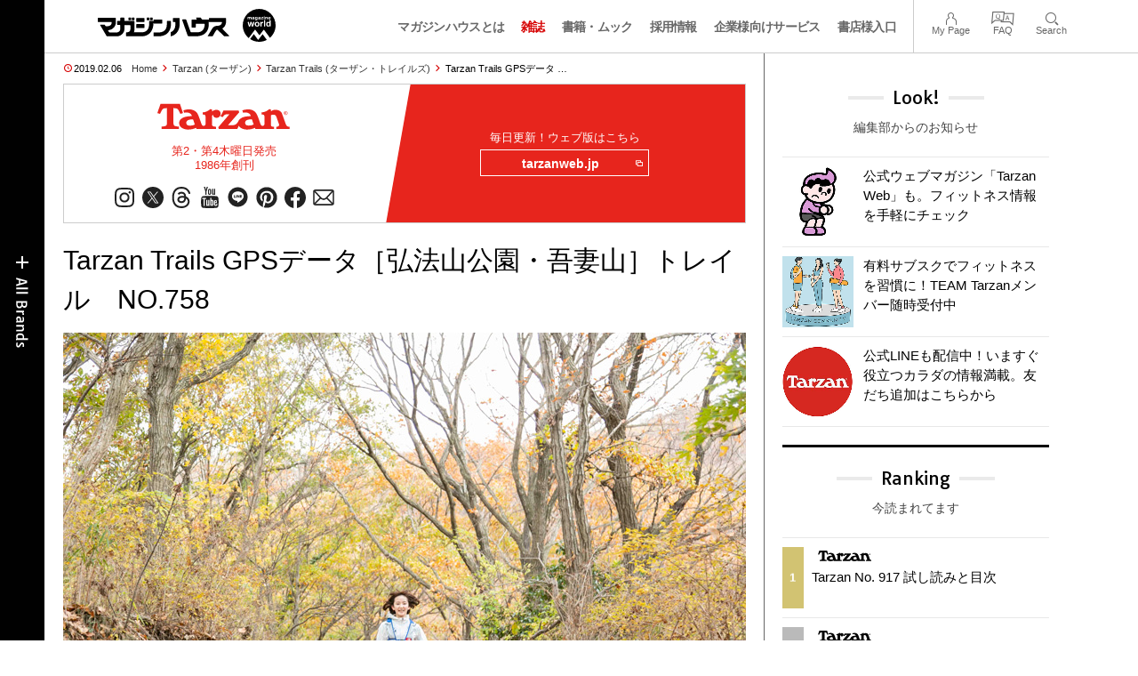

--- FILE ---
content_type: text/html; charset=UTF-8
request_url: https://magazineworld.jp/tarzan/tarzan-trails/tarzan-trails-758/
body_size: 14039
content:
<!doctype html><html lang="ja"><head><meta charset="utf-8" /><meta name="viewport" content="width=device-width,initial-scale=1,minimum-scale=1,maximum-scale=1,user-scalable=no"><script>(function(w,d,s,l,i){w[l]=w[l]||[]; w[l].push({"gtm.start": new Date().getTime(),event:"gtm.js"}); var f=d.getElementsByTagName(s)[0],j=d.createElement(s),dl=l!="dataLayer"?"&l="+l:""; j.async=true; j.src="https://www.googletagmanager.com/gtm.js?id="+i+dl; f.parentNode.insertBefore(j,f);})(window,document,"script","dataLayer","GTM-5LFRN5P");</script><link rel="dns-prefetch" href="//www.googletagmanager.com"/><script async src="https://www.googletagmanager.com/gtag/js?id=G-7SQCWWNL20"></script><script> window.dataLayer = window.dataLayer || []; function gtag(){dataLayer.push(arguments);} gtag("js",new Date()); gtag("config","G-7SQCWWNL20"); const google_analytics_tracking_id="G-7SQCWWNL20"; </script><title>Tarzan Trails GPSデータ［弘法山公園・吾妻山］トレイル　NO.758 | Tarzan Trails | マガジンワールド</title>
<link rel='dns-prefetch' href='//img.magazineworld.jp' />
<style id='classic-theme-styles-inline-css' type='text/css'>
/*! This file is auto-generated */
.wp-block-button__link{color:#fff;background-color:#32373c;border-radius:9999px;box-shadow:none;text-decoration:none;padding:calc(.667em + 2px) calc(1.333em + 2px);font-size:1.125em}.wp-block-file__button{background:#32373c;color:#fff;text-decoration:none}
/*# sourceURL=/wp-includes/css/classic-themes.min.css */
</style>
<link rel='stylesheet' id='pii-style-css' href='https://img.magazineworld.jp/css/style-1760280570.css' type='text/css' media='all' />
<link rel='stylesheet' id='dashicons-css' href='https://img.magazineworld.jp/core/fonts/dashicons.min.css' type='text/css' media='all' />
<link rel='stylesheet' id='google-webfonts-css' href='//fonts.googleapis.com/css?family=Tauri|Oswald:700|Questrial' type='text/css' media='all' />
<script type="text/javascript" src="https://img.magazineworld.jp/core/js/jquery.min.js" id="jquery-js"></script>
<script type="text/javascript" src="https://img.magazineworld.jp/core/js/swiper.min.js" id="swiper-js"></script>
<meta name="description" content="連載「Tarzan Trails」で紹介しているコースを、GPSデータとして公開しています。758号は［弘法山公園・吾妻山］トレイルです。" /><meta name="copyright" content="2026 by マガジンワールド"><meta name="robots" content="index, follow, noarchive"><meta name="robots" content="max-image-preview:large"><meta name="format-detection" content="telephone=no"><meta name="apple-mobile-web-app-capable" content="no"><meta name="apple-mobile-web-app-status-bar-style" content="black"><meta name="msapplication-config" content="none"/><meta name="viewport" content="width=device-width,initial-scale=1,minimum-scale=1,maximum-scale=1,user-scalable=no"><meta name="google" value="notranslate"><link rel="icon" type="image/png" href="https://img.magazineworld.jp/core/ico/favicon-16.png"><link rel="icon" type="image/svg+xml" href="https://img.magazineworld.jp/core/ico/favicon-16.svg"><link rel="apple-touch-icon" href="https://img.magazineworld.jp/core/ico/favicon-128.png"><link rel="mask-icon" href="https://img.magazineworld.jp/core/ico/favicon-16.svg" color="#161617"><meta name="theme-color" content="#161617"/><link rel="canonical" href="https://magazineworld.jp/tarzan/tarzan-trails/tarzan-trails-758/" /><link rel="alternate" type="application/rss+xml" title="マガジンワールド" href="https://magazineworld.jp/feed/" /><meta property="og:url" content="https://magazineworld.jp/tarzan/tarzan-trails/tarzan-trails-758/" /><meta property="og:title" content="Tarzan Trails GPSデータ［弘法山公園・吾妻山］トレイル　NO.758" /><meta property="og:description" content="連載「Tarzan Trails」で紹介しているコースを、GPSデータとして公開しています。758号は［弘法山公園・吾妻山］トレイルです。" /><meta property="og:image" content="https://img.magazineworld.jp/2019/02/03151550/tarzan_trails_758_thumb.jpg" /><meta property="og:updated_time" content="1549227105" /><meta property="og:site_name" content="マガジンワールド" /><meta property="og:type" content="article" /><meta property="og:locale" content="ja_JP" /><meta name="twitter:card" content="summary_large_image" /><meta name="twitter:url" content="https://magazineworld.jp/tarzan/tarzan-trails/tarzan-trails-758/" /><meta name="twitter:title" content="Tarzan Trails GPSデータ［弘法山公園・吾妻山］トレイル　NO.758" /><meta name="twitter:description" content="連載「Tarzan Trails」で紹介しているコースを、GPSデータとして公開しています。758号は［弘法山公園・吾妻山］トレイルです。" /><meta name="twitter:image" content="https://img.magazineworld.jp/2019/02/03151550/tarzan_trails_758_thumb.jpg" /><meta name="twitter:site" content="@magazinehouse" /><meta name="twitter:widgets:csp" content="on" /><meta name="google-site-verification" content="IzyK1r9Ns3sJGdU-IV-MbUg-Y2hEZ8ZQhflj8N6bKDU" /><style type="text/css">.btn-dl a{display:block;margin:0 auto;width:100%;max-width:350px;text-align:center;color:#fff;padding:15px 0;}</style><script type='text/javascript'> var ajaxurl = "https://magazineworld.jp/core/wp-admin/admin-ajax.php"; </script></head><body class="wp-singular single single-post postid-170816 tarzan tarzan-trails"><noscript><iframe src="https://www.googletagmanager.com/ns.html?id=GTM-5LFRN5P" height="0" width="0" style="display:none;visibility:hidden"></iframe></noscript><header class="clearfix">
<div class="wrapper">
<h1 class="site-title"><a href="https://magazineworld.jp" rel="home">マガジンワールド</a></h1>

<nav class="menu-mobile"><ul class="mobile">
<li>
<a class="toggle-header-menu toggle-global-open" href="#"><span class="icon icon-plus"></span>All Brands</span></a>
<a class="toggle-header-menu toggle-global-close" href="#"><span class="icon icon-close-btn"></span></a>
</li>
<li>
<a class="toggle-faq-menu toggle-faq-open" href="#"><span class="icon icon-menu-btn"></span>Menu</span></a>
<a class="toggle-faq-menu toggle-faq-close" href="#"><span class="icon icon-close-btn"></span></a>
</li>
</ul></nav>

<nav class="header">
<ul class="header">
<li class="search-box"><form id="searchform" method="get" action="https://www.google.co.jp/search">
<input type="hidden" name="hl" value="ja">
<input type="hidden" name="num" value="50">
<input type="hidden" name="sitesearch" value="magazineworld.jp">
<input value="" name="q" type="text" id="s" maxlength="99" placeholder="Search">
<button name="submit" value="true"><span class="icon icon-search"></span></button>
</form></li>
<li id="menu-item-115596" class="info menu-item menu-item-type-post_type menu-item-object-page menu-item-115596"><a href="https://magazineworld.jp/info/" class="tracking" data-name="menu_click" data-event="header-global">マガジンハウスとは</a></li>
<li id="menu-item-116421" class="magazines menu-item menu-item-type-post_type menu-item-object-page menu-item-116421"><a href="https://magazineworld.jp/magazines/" class="tracking" data-name="menu_click" data-event="header-global">雑誌</a></li>
<li id="menu-item-114314" class="books menu-item menu-item-type-post_type menu-item-object-page menu-item-114314"><a href="https://magazineworld.jp/books/" class="tracking" data-name="menu_click" data-event="header-global">書籍・ムック</a></li>
<li id="menu-item-169185" class="menu-item menu-item-type-taxonomy menu-item-object-category menu-item-169185"><a href="https://magazineworld.jp/recruit/" class="tracking" data-name="menu_click" data-event="header-global">採用情報</a></li>
<li id="menu-item-125550" class="business menu-item menu-item-type-post_type menu-item-object-page menu-item-125550"><a href="https://magazineworld.jp/business/" class="tracking" data-name="menu_click" data-event="header-global">企業様向けサービス</a></li>
<li id="menu-item-114316" class="shoten menu-item menu-item-type-custom menu-item-object-custom menu-item-114316"><a href="https://shoten.magazineworld.jp" class="tracking" data-name="menu_click" data-event="header-global">書店様入口</a></li>
</ul>
<ul class="faq"><li class="readers"><a href="https://id.magazine.co.jp/mypage">My Page</a></li>
<li id="menu-item-209795" class="faq menu-item menu-item-type-post_type menu-item-object-page menu-item-209795"><a href="https://magazineworld.jp/info/faq/" class="tracking" data-name="menu_click" data-event="header-faq">FAQ</a></li>
<li id="menu-item-114319" class="toggle-search menu-item menu-item-type-custom menu-item-object-custom menu-item-114319"><a href="#" class="tracking" data-name="menu_click" data-event="header-faq">Search</a></li>
</ul>
</nav>
</div>

</header>

<nav class="search-box-wrapper clearfix">
<div class="search-box hide-on-tablet"><form id="searchform" method="get" action="https://www.google.co.jp/search">
<input type="hidden" name="hl" value="ja">
<input type="hidden" name="num" value="50">
<input type="hidden" name="sitesearch" value="magazineworld.jp">
<input value="" name="q" type="text" id="s" maxlength="99" placeholder="Search">
<button name="submit" value="true"><span class="icon icon-search"></span></button>
</form> </div>
</nav>

<main id="top">


<section class="wrapper">
<article>

<ul class="breadcrumb"><li class="date">2019.02.06</li><li class="home"><a href="https://magazineworld.jp/">Home</a></li><li><a href="https://magazineworld.jp/tarzan/">Tarzan (ターザン)</a></li><li><a href="https://magazineworld.jp/tarzan/tarzan-trails/">Tarzan Trails (ターザン・トレイルズ)</a></li></li><li>Tarzan Trails GPSデータ …</li></ul><section class="category"><nav class="category-header"><summary class="hide">カラダを動かして、ココロを整え、毎日をアクティブに！</summary><h3 class="category"><a class="tracking" data-event="category-header" href="https://magazineworld.jp/tarzan/"><img width="150" height="52" src="https://img.magazineworld.jp/core/img/brands/cat-tarzan.svg" /></a></h3><small class="catchcopy c-tarzan">第2・第4木曜日発売<br />1986年創刊</small><ul class="sns-links hide-on-tablet"><li><a class="instagram tracking" data-event="category-header" target="_blank" href="https://www.instagram.com/tarzanweb/"><svg viewbox="0 0 24 24"><use href="https://magazineworld.jp/core/ico/svg-social.svg#instagram" /></use></svg></a></li><li><a class="twitter tracking" data-event="category-header" target="_blank" href="https://twitter.com/tarzan_mag"><svg viewbox="0 0 24 24"><use href="https://magazineworld.jp/core/ico/svg-social.svg#twitter" /></use></svg></a></li><li><a class="threads tracking" data-event="category-header" target="_blank" href="https://www.threads.net/@tarzanweb"><svg viewbox="0 0 24 24"><use href="https://magazineworld.jp/core/ico/svg-social.svg#threads" /></use></svg></a></li><li><a class="youtube tracking" data-event="category-header" target="_blank" href="https://www.youtube.com/@TarzanMagazine/featured"><svg viewbox="0 0 24 24"><use href="https://magazineworld.jp/core/ico/svg-social.svg#youtube" /></use></svg></a></li><li><a class="line tracking" data-event="category-header" target="_blank" href="https://page.line.me/oa-tarzan?openQrModal=true"><svg viewbox="0 0 24 24"><use href="https://magazineworld.jp/core/ico/svg-social.svg#line" /></use></svg></a></li><li><a class="pinterest tracking" data-event="category-header" target="_blank" href="https://www.pinterest.jp/tarzan_web/"><svg viewbox="0 0 24 24"><use href="https://magazineworld.jp/core/ico/svg-social.svg#pinterest" /></use></svg></a></li><li><a class="facebook tracking" data-event="category-header" target="_blank" href="https://www.facebook.com/tarzanmag/"><svg viewbox="0 0 24 24"><use href="https://magazineworld.jp/core/ico/svg-social.svg#facebook" /></use></svg></a></li><li><a class="newsletter tracking" data-event="category-header" target="_blank" href="https://id.magazine.co.jp"><svg viewbox="0 0 24 24"><use href="https://magazineworld.jp/core/ico/svg-social.svg#newsletter" /></use></svg></a></li></ul></nav><nav class="category-links bc-tarzan"><ul class="site-links"><li><small>毎日更新！ウェブ版はこちら</small></li><li><a class="tracking" data-event="category-header" href="https://tarzanweb.jp">tarzanweb.jp<i class="icon icon-blank"></i></a></li></ul></nav></section><ul class="sns-links show-on-tablet"><li><a class="instagram tracking" data-event="category-header" target="_blank" href="https://www.instagram.com/tarzanweb/"><svg viewbox="0 0 24 24"><use href="https://magazineworld.jp/core/ico/svg-social.svg#instagram" /></use></svg></a></li><li><a class="twitter tracking" data-event="category-header" target="_blank" href="https://twitter.com/tarzan_mag"><svg viewbox="0 0 24 24"><use href="https://magazineworld.jp/core/ico/svg-social.svg#twitter" /></use></svg></a></li><li><a class="threads tracking" data-event="category-header" target="_blank" href="https://www.threads.net/@tarzanweb"><svg viewbox="0 0 24 24"><use href="https://magazineworld.jp/core/ico/svg-social.svg#threads" /></use></svg></a></li><li><a class="youtube tracking" data-event="category-header" target="_blank" href="https://www.youtube.com/@TarzanMagazine/featured"><svg viewbox="0 0 24 24"><use href="https://magazineworld.jp/core/ico/svg-social.svg#youtube" /></use></svg></a></li><li><a class="line tracking" data-event="category-header" target="_blank" href="https://page.line.me/oa-tarzan?openQrModal=true"><svg viewbox="0 0 24 24"><use href="https://magazineworld.jp/core/ico/svg-social.svg#line" /></use></svg></a></li><li><a class="pinterest tracking" data-event="category-header" target="_blank" href="https://www.pinterest.jp/tarzan_web/"><svg viewbox="0 0 24 24"><use href="https://magazineworld.jp/core/ico/svg-social.svg#pinterest" /></use></svg></a></li><li><a class="facebook tracking" data-event="category-header" target="_blank" href="https://www.facebook.com/tarzanmag/"><svg viewbox="0 0 24 24"><use href="https://magazineworld.jp/core/ico/svg-social.svg#facebook" /></use></svg></a></li><li><a class="newsletter tracking" data-event="category-header" target="_blank" href="https://id.magazine.co.jp"><svg viewbox="0 0 24 24"><use href="https://magazineworld.jp/core/ico/svg-social.svg#newsletter" /></use></svg></a></li></ul>
<h1 class="the_title">Tarzan Trails GPSデータ［弘法山公園・吾妻山］トレイル　NO.758</h1>
<div class="the_content"><figure class="landscape"><img fetchpriority="high" decoding="async" src="https://img.magazineworld.jp/2019/02/03151548/tarzan_trails_758_img.jpg" width="768" height="512" class="wp-image-170818" alt="Tarzan Trails GPSデータ［弘法山公園・吾妻山］トレイル　NO.758" srcset="https://img.magazineworld.jp/2019/02/03151548/tarzan_trails_758_img.jpg 768w, https://img.magazineworld.jp/2019/02/03151548/tarzan_trails_758_img-350x233.jpg 350w" sizes="(max-width: 768px) 100vw, 768px" /></figure>
<p>連載「Tarzan Trails」で紹介しているコースを、GPSデータとしてここで公開しています。<br />
758号は「弘法山公園・吾妻山」トレイルです。<br />
GPSデータは「.gpx」と「.kml」の2種類。<br />
どちらも、あるいはどちらかは、GPS時計各ブランドの専用アプリ、専用webページで読み込めます。</p>
<p>GPS時計を持っていなくても、《グーグルマップのマイマップ》なら「.gpx」「.kml」どちらでも取り込めるので、スマートフォンでコースを持ち運べます。「.gpx」 はMacアプリ《トレイルノート》で開けます。<br />
「.kml」はWinでもMacでもテキストとして書き出し、まるごとコピーしてwebサイト《ジョギングシュミレーター》に読み込ませると、自分のコースとして設定できます。</p>
<div class="btn-dl">
<a href="https://img.magazineworld.jp/2019/02/03151551/tarzan_trails_758.zip" target="_blank" class="bc-tarzan">ダウンロード</a>
</div>
</div>



<nav class="sns sns-share clearfix scroll-fade-in"><ul><li><h3 class="share">Share</h3></li><li class="facebook tracking"><a href="https://www.facebook.com/sharer/sharer.php?u=https%3A%2F%2Fmagazineworld.jp%2Ftarzan%2Ftarzan-trails%2Ftarzan-trails-758%2F" data-name="sns_share_click" data-event="sns-share-facebook" target="_blank"><svg viewbox="0 0 24 24"><use href="https://magazineworld.jp/core/ico/svg-social.svg#facebook" /></use></svg></a></li><li class="twitter tracking"><a href="https://twitter.com/intent/tweet?source=https%3A%2F%2Fmagazineworld.jp%2Ftarzan%2Ftarzan-trails%2Ftarzan-trails-758%2F&text=Tarzan+Trails+GPS%E3%83%87%E3%83%BC%E3%82%BF%EF%BC%BB%E5%BC%98%E6%B3%95%E5%B1%B1%E5%85%AC%E5%9C%92%E3%83%BB%E5%90%BE%E5%A6%BB%E5%B1%B1%EF%BC%BD%E3%83%88%E3%83%AC%E3%82%A4%E3%83%AB%E3%80%80NO.758+%7C+Tarzan+Trails+%7C+%E3%83%9E%E3%82%AC%E3%82%B8%E3%83%B3%E3%83%AF%E3%83%BC%E3%83%AB%E3%83%89:%20https%3A%2F%2Fmagazineworld.jp%2Ftarzan%2Ftarzan-trails%2Ftarzan-trails-758%2F" data-name="sns_share_click" data-event="sns-share-facebook" target="_blank"><svg viewbox="0 0 24 24"><use href="https://magazineworld.jp/core/ico/svg-social.svg#twitter" /></use></svg></a></li></ul></nav></article><aside class="sidebar-clone show-on-tablet"><div class="look-clone"></div></aside><article><script type="text/javascript"> jQuery(document).ready(function ($) {$(".look-clone").append($("section.look").clone()); });</script><section class="related hide-more"><nav class="section-header"><a href="https://magazineworld.jp/tarzan/tarzan-trails/"><h3 class="section">Tarzan Trails</h3><p class="subline">ターザン・トレイルズ</p></a></nav><ul class="list related"><li><a class="tracking list" data-event="related-posts" href="https://magazineworld.jp/tarzan/tarzan-trails/tarzan-trails-818/">Tarzan Trails GPSデータ［フクロウ24］トレイル　NO.818 <span class="date"> &mdash; 2021.09.08</span></a></li><li><a class="tracking list" data-event="related-posts" href="https://magazineworld.jp/tarzan/tarzan-trails/tarzan-trails-817/">Tarzan Trails GPSデータ［相原］トレイル　NO.817 <span class="date"> &mdash; 2021.08.25</span></a></li><li><a class="tracking list" data-event="related-posts" href="https://magazineworld.jp/tarzan/tarzan-trails/tarzan-trails-816/">Tarzan Trails GPSデータ［四ツ木］トレイル　NO.816 <span class="date"> &mdash; 2021.08.04</span></a></li><li><a class="tracking list" data-event="related-posts" href="https://magazineworld.jp/tarzan/tarzan-trails/tarzan-trails-815/">Tarzan Trails GPSデータ［仙元山］トレイル　NO.815 <span class="date"> &mdash; 2021.07.20</span></a></li><li><a class="tracking list" data-event="related-posts" href="https://magazineworld.jp/tarzan/tarzan-trails/tarzan-trails-814/">Tarzan Trails GPSデータ［三ツ峠山］トレイル　NO.814 <span class="date"> &mdash; 2021.07.07</span></a></li><li><a class="tracking list" data-event="related-posts" href="https://magazineworld.jp/tarzan/tarzan-trails/tarzan-trails-813/">Tarzan Trails GPSデータ［綾部］トレイル　NO.813 <span class="date"> &mdash; 2021.06.23</span></a></li><li><a class="tracking list" data-event="related-posts" href="https://magazineworld.jp/tarzan/tarzan-trails/tarzan-trails-812/">Tarzan Trails GPSデータ［双子山］トレイル　NO.812 <span class="date"> &mdash; 2021.06.09</span></a></li><li><a class="tracking list" data-event="related-posts" href="https://magazineworld.jp/tarzan/tarzan-trails/tarzan-trails-811/">Tarzan Trails GPSデータ［東高尾］トレイル　NO.811 <span class="date"> &mdash; 2021.05.26</span></a></li><li><a class="tracking list" data-event="related-posts" href="https://magazineworld.jp/tarzan/tarzan-trails/tarzan-trails-810/">Tarzan Trails GPSデータ［日和田山］トレイル　NO.810 <span class="date"> &mdash; 2021.05.12</span></a></li><li><a class="tracking list" data-event="related-posts" href="https://magazineworld.jp/tarzan/tarzan-trails/tarzan-trails-809/">Tarzan Trails GPSデータ［箱根］トレイル　NO.809 <span class="date"> &mdash; 2021.04.21</span></a></li><li><a class="tracking list" data-event="related-posts" href="https://magazineworld.jp/tarzan/tarzan-trails/tarzan-trails-807/">Tarzan Trails GPSデータ［高社山］トレイル　NO.807 <span class="date"> &mdash; 2021.03.24</span></a></li><li><a class="tracking list" data-event="related-posts" href="https://magazineworld.jp/tarzan/tarzan-trails/tarzan-trails-806/">Tarzan Trails GPSデータ［小熊山］トレイル　NO.806 <span class="date"> &mdash; 2021.03.10</span></a></li><li><a class="tracking list" data-event="related-posts" href="https://magazineworld.jp/tarzan/tarzan-trails/tarzan-trails-805/">Tarzan Trails GPSデータ［奥多摩］トレイル　NO.805 <span class="date"> &mdash; 2021.02.24</span></a></li><li><a class="tracking list" data-event="related-posts" href="https://magazineworld.jp/tarzan/tarzan-trails/tarzan-trails-804/">Tarzan Trails GPSデータ［甲斐国］トレイル　NO.804 <span class="date"> &mdash; 2021.02.09</span></a></li><li><a class="tracking list" data-event="related-posts" href="https://magazineworld.jp/tarzan/tarzan-trails/tarzan-trails-803/">Tarzan Trails GPSデータ［日本平］トレイル　NO.803 <span class="date"> &mdash; 2021.01.27</span></a></li><li><a class="tracking list" data-event="related-posts" href="https://magazineworld.jp/tarzan/tarzan-trails/tarzan-trails-802/">Tarzan Trails GPSデータ［笠戸島］トレイル　NO.802 <span class="date"> &mdash; 2021.01.03</span></a></li><li><a class="tracking list" data-event="related-posts" href="https://magazineworld.jp/tarzan/tarzan-trails/tarzan-trails-801/">Tarzan Trails GPSデータ［新治市民の森］トレイル　NO.801 <span class="date"> &mdash; 2020.12.16</span></a></li><li><a class="tracking list" data-event="related-posts" href="https://magazineworld.jp/tarzan/tarzan-trails/tarzan-trails-799/">Tarzan Trails GPSデータ［鷹狩山］トレイル　NO.799 <span class="date"> &mdash; 2020.11.04</span></a></li><li><a class="tracking list" data-event="related-posts" href="https://magazineworld.jp/tarzan/tarzan-trails/tarzan-trails-798/">Tarzan Trails GPSデータ［御嶽古道 ］トレイル　NO.798 <span class="date"> &mdash; 2020.10.21</span></a></li><li><a class="tracking list" data-event="related-posts" href="https://magazineworld.jp/tarzan/tarzan-trails/tarzan-trails-797/">Tarzan Trails GPSデータ［奥日光 ］トレイル　NO.797 <span class="date"> &mdash; 2020.10.07</span></a></li><li><a class="tracking list" data-event="related-posts" href="https://magazineworld.jp/tarzan/tarzan-trails/tarzan-trails-796/">Tarzan Trails GPSデータ［棒ノ嶺 ］トレイル　NO.796 <span class="date"> &mdash; 2020.09.23</span></a></li><li><a class="tracking list" data-event="related-posts" href="https://magazineworld.jp/tarzan/tarzan-trails/tarzan-trails-795/">Tarzan Trails GPSデータ［小楢山 ］トレイル　NO.795 <span class="date"> &mdash; 2020.09.09</span></a></li><li><a class="tracking list" data-event="related-posts" href="https://magazineworld.jp/tarzan/tarzan-trails/tarzan-trails-793/">Tarzan Trails GPSデータ［千頭星山 ］トレイル　NO.793 <span class="date"> &mdash; 2020.08.05</span></a></li><li><a class="tracking list" data-event="related-posts" href="https://magazineworld.jp/tarzan/tarzan-trails/tarzan-trails-792/">Tarzan Trails GPSデータ［斑尾 ］トレイル　NO.792 <span class="date"> &mdash; 2020.07.21</span></a></li><li><a class="tracking list" data-event="related-posts" href="https://magazineworld.jp/tarzan/tarzan-trails/tarzan-trails-790/">Tarzan Trails GPSデータ［大地峠 ］トレイル　NO.790 <span class="date"> &mdash; 2020.06.24</span></a></li><li><a class="tracking list" data-event="related-posts" href="https://magazineworld.jp/tarzan/tarzan-trails/tarzan-trails-789/">Tarzan Trails GPSデータ［ 碓氷峠］トレイル　NO.789 <span class="date"> &mdash; 2020.06.10</span></a></li><li><a class="tracking list" data-event="related-posts" href="https://magazineworld.jp/tarzan/tarzan-trails/tarzan-trails-788/">Tarzan Trails GPSデータ［葉山秋谷］トレイル　NO.788 <span class="date"> &mdash; 2020.05.27</span></a></li><li><a class="tracking list" data-event="related-posts" href="https://magazineworld.jp/tarzan/tarzan-trails/tarzan-trails-786/">Tarzan Trails GPSデータ［三浦海岸］トレイル　NO.786 <span class="date"> &mdash; 2020.04.22</span></a></li><li><a class="tracking list" data-event="related-posts" href="https://magazineworld.jp/tarzan/tarzan-trails/tarzan-trails-785/">Tarzan Trails GPSデータ［箱根］トレイル　NO.785 <span class="date"> &mdash; 2020.04.08</span></a></li><li><a class="tracking list" data-event="related-posts" href="https://magazineworld.jp/tarzan/tarzan-trails/tarzan-trails-784/">Tarzan Trails GPSデータ［逗子］トレイル　NO.784 <span class="date"> &mdash; 2020.03.25</span></a></li><li><a class="tracking list" data-event="related-posts" href="https://magazineworld.jp/tarzan/tarzan-trails/tarzan-trails-782/">Tarzan Trails GPSデータ［横浜自然公園］トレイル　NO.782 <span class="date"> &mdash; 2020.02.26</span></a></li><li><a class="tracking list" data-event="related-posts" href="https://magazineworld.jp/tarzan/tarzan-trails/tarzan-trails-781/">東京110km GPSデータ［FKT］　NO.781 <span class="date"> &mdash; 2020.02.12</span></a></li><li><a class="tracking list" data-event="related-posts" href="https://magazineworld.jp/tarzan/tarzan-trails/tarzan-trails-780/">Tarzan Trails GPSデータ［小松］トレイル　NO.780 <span class="date"> &mdash; 2020.01.22</span></a></li><li><a class="tracking list" data-event="related-posts" href="https://magazineworld.jp/tarzan/tarzan-trails/tarzan-trails-774/">Tarzan Trails GPSデータ［相原高尾］トレイル　NO.774 <span class="date"> &mdash; 2019.10.09</span></a></li><li><a class="tracking list" data-event="related-posts" href="https://magazineworld.jp/tarzan/tarzan-trails/tarzan-trails-772/">Tarzan Trails GPSデータ［南高尾山］トレイル　NO.772 <span class="date"> &mdash; 2019.09.11</span></a></li><li><a class="tracking list" data-event="related-posts" href="https://magazineworld.jp/tarzan/tarzan-trails/tarzan-trails-770/">Tarzan Trails GPSデータ［白駒池］トレイル　NO.770 <span class="date"> &mdash; 2019.08.07</span></a></li><li><a class="tracking list" data-event="related-posts" href="https://magazineworld.jp/tarzan/tarzan-trails/tarzan-trails-767/">Tarzan Trails GPSデータ［秋山温泉］トレイル　NO.767 <span class="date"> &mdash; 2019.06.26</span></a></li><li><a class="tracking list" data-event="related-posts" href="https://magazineworld.jp/tarzan/tarzan-trails/tarzan-trails-765/">Tarzan Trails GPSデータ［宮ノ平〜羽村］トレイル　NO.765 <span class="date"> &mdash; 2019.05.22</span></a></li><li><a class="tracking list" data-event="related-posts" href="https://magazineworld.jp/tarzan/tarzan-trails/tarzan-trails-762/">Tarzan Trails GPSデータ［金比羅尾根］トレイル　NO.762 <span class="date"> &mdash; 2019.04.03</span></a></li><li><a class="tracking list" data-event="related-posts" href="https://magazineworld.jp/tarzan/tarzan-trails/tarzan-trails-760/">Tarzan Trails GPSデータ［葉山］トレイル　NO.760 <span class="date"> &mdash; 2019.03.06</span></a></li><li><a class="tracking list" data-event="related-posts" href="https://magazineworld.jp/tarzan/tarzan-trails/tarzan-trails-758/">Tarzan Trails GPSデータ［弘法山公園・吾妻山］トレイル　NO.758 <span class="date"> &mdash; 2019.02.06</span></a></li><li><a class="tracking list" data-event="related-posts" href="https://magazineworld.jp/tarzan/tarzan-trails/tarzan-trails-757/">Tarzan Trails GPSデータ［宮沢湖］トレイル　NO.757 <span class="date"> &mdash; 2019.01.23</span></a></li><li><a class="tracking list" data-event="related-posts" href="https://magazineworld.jp/tarzan/tarzan-trails/tarzan-trails-756/">Tarzan Trails GPSデータ［六道山公園］トレイル　NO.756 <span class="date"> &mdash; 2019.01.03</span></a></li><li><a class="tracking list" data-event="related-posts" href="https://magazineworld.jp/tarzan/tarzan-trails/tarzan-trails-755/">Tarzan Trails GPSデータ［樹海］トレイル　NO.755 <span class="date"> &mdash; 2018.12.12</span></a></li><li><a class="tracking list" data-event="related-posts" href="https://magazineworld.jp/tarzan/tarzan-trails/tarzan-trails-754/">Tarzan Trails GPSデータ［UTMF／きらら〜石割山］一周トレイル　N … <span class="date"> &mdash; 2018.11.21</span></a></li><li><a class="tracking list" data-event="related-posts" href="https://magazineworld.jp/tarzan/tarzan-trails/tarzan-trails-750/">Tarzan Trails GPSデータ［車山高原〜八島ヶ原湿原］　NO.750 <span class="date"> &mdash; 2018.09.26</span></a></li><li><a class="tracking list" data-event="related-posts" href="https://magazineworld.jp/tarzan/tarzan-trails/tarzan-trails-748/">Tarzan Trails GPSデータ［三頭山〜高尾山口］　NO.748 <span class="date"> &mdash; 2018.08.22</span></a></li><li><a class="tracking list" data-event="related-posts" href="https://magazineworld.jp/tarzan/tarzan-trails/tarzan-trails-743/">Tarzan Trails GPSデータ［山梨・日向山トレイル］　NO.743 <span class="date"> &mdash; 2018.06.13</span></a></li><li><a class="tracking list" data-event="related-posts" href="https://magazineworld.jp/tarzan/tarzan-trails/tarzan-trails-741/">Tarzan Trails GPSデータ［静岡市・賤機山トレイル］　NO.741 <span class="date"> &mdash; 2018.05.16</span></a></li><li><a class="tracking list" data-event="related-posts" href="https://magazineworld.jp/tarzan/tarzan-trails/tarzan-trails-740/">Tarzan Trails GPSデータ［井川自然の家トレイル］　NO.740 <span class="date"> &mdash; 2018.04.25</span></a></li><li><a class="tracking list" data-event="related-posts" href="https://magazineworld.jp/tarzan/tarzan-trails/tarzan-trails-738/">Tarzan Trails GPSデータ［小原将寿トレーニングコース］　NO.738 <span class="date"> &mdash; 2018.03.21</span></a></li><li><a class="tracking list" data-event="related-posts" href="https://magazineworld.jp/tarzan/tarzan-trails/tarzan-trails-736/">Tarzan Trails GPSデータ［宮崎喜美乃トレーニングコース］　NO.73 … <span class="date"> &mdash; 2018.02.21</span></a></li><li><a class="tracking list" data-event="related-posts" href="https://magazineworld.jp/tarzan/tarzan-trails/tarzan-trails-735/">Tarzan Trails GPSデータ［世田谷・マフェトン競走］　NO.735 <span class="date"> &mdash; 2018.02.07</span></a></li><li><a class="tracking list" data-event="related-posts" href="https://magazineworld.jp/tarzan/tarzan-trails/tarzan-trails-734/">Tarzan Trails GPSデータ［町田市・ふるさと村＆谷戸トレイル］　NO. … <span class="date"> &mdash; 2018.01.24</span></a></li><li><a class="tracking list" data-event="related-posts" href="https://magazineworld.jp/tarzan/tarzan-trails/tarzan-trails-733/">Tarzan Trails GPSデータ［町田市・尾根道＆里山トレイル］　NO.73 … <span class="date"> &mdash; 2018.01.03</span></a></li><li><a class="tracking list" data-event="related-posts" href="https://magazineworld.jp/tarzan/tarzan-trails/tarzan-trails-732/">Tarzan Trails GPSデータ［山口県・秋吉台トレイル］　NO.732 <span class="date"> &mdash; 2017.12.13</span></a></li><li><a class="tracking list" data-event="related-posts" href="https://magazineworld.jp/tarzan/tarzan-trails/tarzan-trails-731/">Tarzan Trails GPSデータ［西湖一周通学路トレイル］　NO.731 <span class="date"> &mdash; 2017.11.21</span></a></li><li><a class="tracking list" data-event="related-posts" href="https://magazineworld.jp/tarzan/tarzan-trails/tarzan-trails-730/">Tarzan Trails GPSデータ［野川源流トレイル］　NO.730 <span class="date"> &mdash; 2017.11.08</span></a></li><li><a class="tracking list" data-event="related-posts" href="https://magazineworld.jp/tarzan/tarzan-trails/tarzan-trails-729/">Tarzan Trails GPSデータ［大菩薩トライアングル］　NO.729 <span class="date"> &mdash; 2017.10.25</span></a></li><li><a class="tracking list" data-event="related-posts" href="https://magazineworld.jp/tarzan/tarzan-trails/tarzan-trails-727/">Tarzan Trails GPSデータ［芦ノ湖岸トレイル］　NO.727 <span class="date"> &mdash; 2017.09.27</span></a></li><li><a class="tracking list" data-event="related-posts" href="https://magazineworld.jp/tarzan/tarzan-trails/tarzan-trails-726/">Tarzan Trails GPSデータ［奥多摩湖いこいの路］　NO.726 <span class="date"> &mdash; 2017.09.13</span></a></li><li><a class="tracking list" data-event="related-posts" href="https://magazineworld.jp/tarzan/tarzan-trails/tarzan-trails-725/">Tarzan Trails GPSデータ［安達太良山トレイル］　NO.725 <span class="date"> &mdash; 2017.08.23</span></a></li><li><a class="tracking list" data-event="related-posts" href="https://magazineworld.jp/tarzan/tarzan-trails/tarzan-trails-724/">Tarzan Trails GPSデータ［戸隠トレイル］　NO.724 <span class="date"> &mdash; 2017.08.09</span></a></li><li><a class="tracking list" data-event="related-posts" href="https://magazineworld.jp/tarzan/tarzan-trails/tarzan-trails-723/">Tarzan Trails GPSデータ［世田谷緑道ループ］　NO.723 <span class="date"> &mdash; 2017.07.19</span></a></li><li><a class="tracking list" data-event="related-posts" href="https://magazineworld.jp/tarzan/tarzan-trails/tarzan-trails-721/">Tarzan Trails GPSデータ［ほったらかし温泉トレイル］　NO.721 <span class="date"> &mdash; 2017.06.21</span></a></li><li><a class="tracking list" data-event="related-posts" href="https://magazineworld.jp/tarzan/tarzan-trails/tarzan-trails-717/">Tarzan Trails GPSデータ［鎌倉トレイル］　NO.717 <span class="date"> &mdash; 2017.04.19</span></a></li></ul><nav class="post-more-wrap"><a href="#" class="post-more">View More<span class="icon icon-arrow-down arrow-right"></span></a></nav><script type="text/javascript"> jQuery(document).ready(function ($) { $(document).on("click","section.hide-more .post-more",function(e) { e.preventDefault(); $(this).parent().parent().removeClass("hide-more"); var targetOffset = $(this).parent().parent().offset().top - 150; if (targetOffset < 0) { targetOffset = 0} $("html,body").animate({scrollTop: targetOffset},700); });});</script></section><section id="single"  class="magazines single"><nav class="section-header"><h3 class="section">This Issue</h3><p class="subline"></p><a href="https://magazineworld.jp/tarzan/back/" class="post-more tracking" data-event="view-all-backnumber">Backnumber<span class="icon icon-view-all arrow-right"></span></a></nav><ul class="ul-inline-block hover-zoom"><li class="slide-111"><a class="tracking post magazine tarzan" data-event="magazine-single" title="これだけ食べても太らない! -5kgダイエットレシピ127" href="https://magazineworld.jp/tarzan/tarzan-758/"><span class="thumbnail"><img class="thumbnail" src="https://img.magazineworld.jp/products/2019-4910240340292-1-2.jpg" data-id="tarzan-758" loading="lazy" /></span></a></li></ul><div class="meta"><div class="subline"><i class="icon icon-hyphen c-red"></i> ターザン No. 758</div><h2 class="title c-tarzan">これだけ食べても太らない! -5kgダイエットレシピ127</h2><div class="date">612円 &mdash; 2019.02.07</div><a class="amazon tracking" data-event="purchase-tameshiyomi" href="https://magazineworld.jp/tarzan/tarzan-758/">試し読み</a><a class="amazon red toggle-purchase tracking" data-event="purchase-toggle" href="#">購入</a><a class="amazon red tracking" data-event="purchase-subscription" href="https://magazinehouseshop.jp/SHOP/TEITA1.html">定期購読 (27%OFF)</a></section><div class="hide"><div class="purchase-frame"><div class="subline"><i class="icon icon-hyphen c-red"></i> ターザン No. 758 &mdash;『これだけ食べても太らない! -5kgダイエットレシピ127』</div><hr><h6>紙版</h6><ul class="ul-inline-block ul-purchase"><li><a target="_blank" class="tracking" data-event="shopping-paper" href="https://www.amazon.co.jp/gp/search?ie=UTF8&camp=247&creative=1211&index=books&field-isbn=4910240340292&linkCode=ur2&tag=magazinehouse-22"><img src="https://img.magazineworld.jp/core/img/bot/buy-amazon.svg" /></a></li><li><a target="_blank" class="tracking" data-event="shopping-paper" href="https://books.rakuten.co.jp/search/dt?b=1&g=007&mjan=4910240340292&m=https://books.rakuten.co.jp/search/dt?b=1&g=007&mjan=4910240340292&link_type=text&ut=eyJwYWdlIjoidXJsIiwidHlwZSI6InRlc3QiLCJjb2wiOjB9"><img src="https://img.magazineworld.jp/core/img/bot/buy-booksrakuten.svg" /></a></li><li><a target="_blank" class="tracking" data-event="shopping-paper" href="https://www.honyaclub.com/shop/goods/search.aspx?cat_p=01&search=%8C%9F%8D%F5&keyw=4910240340292"><img src="https://img.magazineworld.jp/core/img/bot/buy-honyaclub.svg" /></a></li><li><a target="_blank" class="tracking" data-event="shopping-paper" href="https://www.e-hon.ne.jp/bec/SA/DetailZasshi?refShinCode=0900000004910240340292"><img src="https://img.magazineworld.jp/core/img/bot/buy-ehon.svg" /></a></li><li><a target="_blank" class="tracking" data-event="shopping-paper" href="https://7net.omni7.jp/search/?keyword=4910240340292"><img src="https://img.magazineworld.jp/core/img/bot/buy-7netomni7.svg" /></a></li><li><a target="_blank" class="tracking" data-event="shopping-paper" href="https://www.hmv.co.jp/search/books/adv_1/barcodecatnum_4910240340292+/"><img src="https://img.magazineworld.jp/core/img/bot/buy-hmv.svg" /></a></li><li><a target="_blank" class="tracking" data-event="shopping-paper" href="https://ck.jp.ap.valuecommerce.com/servlet/referral?sid=3342298&pid=884618859&vc_url=https://www.kinokuniya.co.jp/f/dsg-04-4910240340292"><img src="https://img.magazineworld.jp/core/img/bot/buy-kinokuniya.svg" /></a></li><li><a target="_blank" class="tracking" data-event="shopping-paper" href="https://www.yodobashi.com/ec/category/index.html?word=4910240340292"><img src="https://img.magazineworld.jp/core/img/bot/buy-yodobashi.svg" /></a></li><li><a target="_blank" class="tracking" data-event="shopping-paper" href="https://tower.jp/search/advanced/item/search?jan=4910240340292"><img src="https://img.magazineworld.jp/core/img/bot/buy-tower.svg" /></a></li></ul><hr><h6>定期購読／バックナンバー</h6><div class="subscription-frame"><div><a class="amazon red tracking" data-event="purchase-frame-subscription" href="https://magazinehouseshop.jp/SHOP/TEITA1.html">定期購読 (27%OFF)</a></div><div><a class="amazon tracking" data-event="purchase-frame-backnumber" href="https://magazineworld.jp/info/back/#tarzan">バックナンバー販売書店</a></div></div><hr><h6>読み放題<small>※ 記事の一部が掲載されない場合もあります。</small></h6><ul class="ul-inline-block ul-purchase"><li><a target="_blank" class="tracking" data-event="shopping-yomihodai" href="https://tr.affiliate-sp.docomo.ne.jp/cl/d0000003844/627/39"><img width="280" height="140" src="https://img.magazineworld.jp/2023/07/07123537/buy-dmagazine.png" class="scroll-fade-in" alt="buy-dmagazine" decoding="async" loading="lazy" title="buy-dmagazine" /></a></li><li><a target="_blank" class="tracking" data-event="shopping-yomihodai" href="https://magazine.rakuten.co.jp/?scid=af_ls_201214_TGaffiliate&trflg=1&rmai=vqhTTgFN.a5fd33a80c3914&_ebr=7akqw8oa3.1701060186"><img width="280" height="140" src="https://img.magazineworld.jp/2024/03/18144425/buy-rakuten.png" class="scroll-fade-in" alt="buy-rakuten-2024" decoding="async" loading="lazy" title="buy-rakuten-2024" /></a></li></ul><hr><p class="subline">詳しい購入方法は、各書店のサイトにてご確認ください。<small>書店によって、この本を扱っていない場合があります。ご了承ください。</small></p></div></div><script type="text/javascript"> jQuery(document).ready(function ($) { $("section.magazines.single .toggle-purchase").on("click",function(e){ e.preventDefault(); $(".modal-content").append($(".purchase-frame").clone()).hide().fadeIn("slow"); $("body").toggleClass("toggle-modal"); }); });</script>
<section id="backnumber"  class="magazines backnumber"><nav class="section-header"><h3 class="section">Backnumber</h3><p class="subline">過去の号はこちらから</p><a href="https://magazineworld.jp/tarzan/back/" class="post-more tracking" data-event="view-all-backnumber">View All<span class="icon icon-view-all arrow-right"></span></a></nav><div class="swiper-container swiper-container-wide swiper-magazines"><ul class="ul-inline-block hover-zoom swiper-wrapper"><li class="slide-111 swiper-slide label-new"><a class="tracking post magazine tarzan" data-event="magazine-backnumber" title="年間トレーニング計画" href="https://magazineworld.jp/tarzan/tarzan-917/"><span class="number"><i class="icon icon-hyphen"></i> No. 917</span><span class="thumbnail"><img class="thumbnail" src="https://img.magazineworld.jp/products/2026-4912240340166-1-1.jpg" data-id="tarzan-917" loading="lazy" /></span><span class="meta"><span class="title">年間トレーニング計画</span><span class="date">880円 &mdash; 2026.01.05</span></span></a></li><li class="slide-111 swiper-slide"><a class="tracking post magazine tarzan" data-event="magazine-backnumber" title="肝臓・腎臓・膵臓" href="https://magazineworld.jp/tarzan/tarzan-916/"><span class="number"><i class="icon icon-hyphen"></i> No. 916</span><span class="thumbnail"><img class="thumbnail" src="https://img.magazineworld.jp/products/2026-4912240320168-1-1.jpg" data-id="tarzan-916" loading="lazy" /></span><span class="meta"><span class="title">肝臓・腎臓・膵臓</span><span class="date">820円 &mdash; 2025.12.11</span></span></a></li><li class="slide-111 swiper-slide"><a class="tracking post magazine tarzan" data-event="magazine-backnumber" title="肩甲骨 股関節" href="https://magazineworld.jp/tarzan/tarzan-915/"><span class="number"><i class="icon icon-hyphen"></i> No. 915</span><span class="thumbnail"><img class="thumbnail" src="https://img.magazineworld.jp/products/2025-4910240321253-1-1.jpg" data-id="tarzan-915" loading="lazy" /></span><span class="meta"><span class="title">肩甲骨 股関節</span><span class="date">820円 &mdash; 2025.11.20</span></span></a></li><li class="slide-111 swiper-slide"><a class="tracking post magazine tarzan" data-event="magazine-backnumber" title="科学的に正しい温泉/純烈" href="https://magazineworld.jp/tarzan/tarzan-914/"><span class="number"><i class="icon icon-hyphen"></i> No. 914</span><span class="thumbnail"><img class="thumbnail" src="https://img.magazineworld.jp/products/2025-4910240341152-1-1.jpg" data-id="tarzan-914" loading="lazy" /></span><span class="meta"><span class="title">科学的に正しい温泉/純烈</span><span class="date">820円 &mdash; 2025.11.06</span></span></a></li><li class="slide-111 swiper-slide"><a class="tracking post magazine tarzan" data-event="magazine-backnumber" title="健康寿命は、歯が決める!/石川真佑" href="https://magazineworld.jp/tarzan/tarzan-913/"><span class="number"><i class="icon icon-hyphen"></i> No. 913</span><span class="thumbnail"><img class="thumbnail" src="https://img.magazineworld.jp/products/2025-4910240321154-1-1.jpg" data-id="tarzan-913" loading="lazy" /></span><span class="meta"><span class="title">健康寿命は、歯が決める!/石川真佑</span><span class="date">800円 &mdash; 2025.10.23</span></span></a></li><li class="slide-111 swiper-slide"><a class="tracking post magazine tarzan" data-event="magazine-backnumber" title="いつもより速く歩こう!" href="https://magazineworld.jp/tarzan/tarzan-912/"><span class="number"><i class="icon icon-hyphen"></i> No. 912</span><span class="thumbnail"><img class="thumbnail" src="https://img.magazineworld.jp/products/2025-4910240341053-1-1.jpg" data-id="tarzan-912" loading="lazy" /></span><span class="meta"><span class="title">いつもより速く歩こう!</span><span class="date">820円 &mdash; 2025.10.09</span></span></a></li><li class="slide-111 swiper-slide"><a class="tracking post magazine tarzan" data-event="magazine-backnumber" title="目覚めよ、深層筋!" href="https://magazineworld.jp/tarzan/tarzan-911/"><span class="number"><i class="icon icon-hyphen"></i> No. 911</span><span class="thumbnail"><img class="thumbnail" src="https://img.magazineworld.jp/products/2025-4910240321055-1-1.jpg" data-id="tarzan-911" loading="lazy" /></span><span class="meta"><span class="title">目覚めよ、深層筋!</span><span class="date">800円 &mdash; 2025.09.25</span></span></a></li><li class="slide-111 swiper-slide"><a class="tracking post magazine tarzan" data-event="magazine-backnumber" title="やばいぞ、そのゆがみ!" href="https://magazineworld.jp/tarzan/tarzan-910/"><span class="number"><i class="icon icon-hyphen"></i> No. 910</span><span class="thumbnail"><img class="thumbnail" src="https://img.magazineworld.jp/products/2025-4910240340957-1-1.jpg" data-id="tarzan-910" loading="lazy" /></span><span class="meta"><span class="title">やばいぞ、そのゆがみ!</span><span class="date">800円 &mdash; 2025.09.11</span></span></a></li><li class="slide-111 swiper-slide"><a class="tracking post magazine tarzan" data-event="magazine-backnumber" title="腸活は発酵がすべて" href="https://magazineworld.jp/tarzan/tarzan-909/"><span class="number"><i class="icon icon-hyphen"></i> No. 909</span><span class="thumbnail"><img class="thumbnail" src="https://img.magazineworld.jp/products/2025-4910240320959-1-1.jpg" data-id="tarzan-909" loading="lazy" /></span><span class="meta"><span class="title">腸活は発酵がすべて</span><span class="date">800円 &mdash; 2025.08.28</span></span></a></li><li class="slide-111 swiper-slide"><a class="tracking post magazine tarzan" data-event="magazine-backnumber" title="休む技術。" href="https://magazineworld.jp/tarzan/tarzan-908/"><span class="number"><i class="icon icon-hyphen"></i> No. 908</span><span class="thumbnail"><img class="thumbnail" src="https://img.magazineworld.jp/products/2025-4910240340858-1-1.jpg" data-id="tarzan-908" loading="lazy" /></span><span class="meta"><span class="title">休む技術。</span><span class="date">800円 &mdash; 2025.08.07</span></span></a></li></ul><div class="swiper-button-prev"></div><div class="swiper-button-next"></div></div><script>var swiper = new Swiper(".swiper-magazines", {slidesPerView:"auto", speed:700, spaceBetween: 0, grabCursor: true, keyboard: {enabled: true}, navigation: {nextEl: ".swiper-button-next",prevEl: ".swiper-button-prev",}, }); </script></section>
</article>
</section>

<aside class="sidebar animated fadeIn delay">
<div class="hide-on-tablet"><section class="look"><h3 class="aside">Look!</h3><p class="subline">編集部からのお知らせ</p><ul class="ul-block hover-zoom"><li><a class="tracking post post-300" data-event="sidebar-look" href="https://tarzanweb.jp/"><span class="thumbnail"><img class="thumbnail" src="https://img.magazineworld.jp/2023/08/02183956/look-icon_tarzanweb.jpg" alt="公式ウェブマガジン「Tarzan Web」も。フィットネス情報を手軽にチェック" /></span><span class="meta"><span class="title">公式ウェブマガジン「Tarzan Web」も。フィットネス情報を手軽にチェック</span></span></a></li><li><a class="tracking post post-300" data-event="sidebar-look" href="https://store.tarzanweb.jp/"><span class="thumbnail"><img class="thumbnail" src="https://img.magazineworld.jp/2023/08/02183715/look-icon_teamtarzan.jpg" alt="有料サブスクでフィットネスを習慣に！TEAM Tarzanメンバー随時受付中" /></span><span class="meta"><span class="title">有料サブスクでフィットネスを習慣に！TEAM Tarzanメンバー随時受付中</span></span></a></li><li><a class="tracking post post-300" data-event="sidebar-look" href="https://page.line.me/oa-tarzan?openQrModal=true"><span class="thumbnail"><img class="thumbnail" src="https://img.magazineworld.jp/2023/08/02182845/look-icon_line.jpg" alt="公式LINEも配信中！いますぐ役立つカラダの情報満載。友だち追加はこちらから" /></span><span class="meta"><span class="title">公式LINEも配信中！いますぐ役立つカラダの情報満載。友だち追加はこちらから</span></span></a></li></ul></section></div><section class="ranking"><h3 class="aside">Ranking</h3><p class="subline">今読まれてます</p><ul class="ul-ranking"><li><a class="post post-ranking tracking" data-event="sidebar-ranking" href="https://magazineworld.jp/tarzan/tarzan-917/"><span class="a-post-counter"><span data-pageviews="3706">1</span></span><span class="meta"><i class="category"><img width="74" height="20" src="https://img.magazineworld.jp/core/img/brands/logo-tarzan.svg" /></i><span class="title">Tarzan No. 917 試し読みと目次</span></span></a></li><li><a class="post post-ranking tracking" data-event="sidebar-ranking" href="https://magazineworld.jp/tarzan/tarzan-916/"><span class="a-post-counter"><span data-pageviews="269">2</span></span><span class="meta"><i class="category"><img width="74" height="20" src="https://img.magazineworld.jp/core/img/brands/logo-tarzan.svg" /></i><span class="title">Tarzan No. 916 試し読みと目次</span></span></a></li><li><a class="post post-ranking tracking" data-event="sidebar-ranking" href="https://magazineworld.jp/tarzan/books/"><span class="a-post-counter"><span data-pageviews="169">3</span></span><span class="meta"><i class="category"><img width="74" height="20" src="https://img.magazineworld.jp/core/img/brands/logo-tarzan.svg" /></i><span class="title">Tarzan Books</span></span></a></li><li><a class="post post-ranking tracking" data-event="sidebar-ranking" href="https://magazineworld.jp/tarzan/tarzan-915/"><span class="a-post-counter"><span data-pageviews="147">4</span></span><span class="meta"><i class="category"><img width="74" height="20" src="https://img.magazineworld.jp/core/img/brands/logo-tarzan.svg" /></i><span class="title">Tarzan No. 915 試し読みと目次</span></span></a></li><li><a class="post post-ranking tracking" data-event="sidebar-ranking" href="https://magazineworld.jp/tarzan/tarzan-next-916/"><span class="a-post-counter"><span data-pageviews="87">5</span></span><span class="meta"><i class="category"><img width="74" height="20" src="https://img.magazineworld.jp/core/img/brands/logo-tarzan.svg" /></i><span class="title">Next Issue No. 917 2026年1月5日 発売</span></span></a></li></ul></section><section class="banner"><script type="text/javascript">
var microadCompass = microadCompass || {};
microadCompass.queue = microadCompass.queue || [];
</script>
<script type="text/javascript" charset="UTF-8" src="//j.microad.net/js/compass.js" onload="new microadCompass.AdInitializer().initialize();" async></script>


<div id="3de9509180b9a2ba6b3be42844956040" >
	<script type="text/javascript">
		microadCompass.queue.push({
			"spot": "3de9509180b9a2ba6b3be42844956040",
			"url": "${COMPASS_EXT_URL}",
			"referrer": "${COMPASS_EXT_REF}"
		});
	</script>
</div><script type="text/javascript">
var microadCompass = microadCompass || {};
microadCompass.queue = microadCompass.queue || [];
</script>
<script type="text/javascript" charset="UTF-8" src="//j.microad.net/js/compass.js" onload="new microadCompass.AdInitializer().initialize();" async></script>


<div id="00611f9177a8e6b93b3e054e84837295" >
	<script type="text/javascript">
		microadCompass.queue.push({
			"spot": "00611f9177a8e6b93b3e054e84837295",
			"url": "${COMPASS_EXT_URL}",
			"referrer": "${COMPASS_EXT_REF}"
		});
	</script>
</div><script type="text/javascript">
var microadCompass = microadCompass || {};
microadCompass.queue = microadCompass.queue || [];
</script>
<script type="text/javascript" charset="UTF-8" src="//j.microad.net/js/compass.js" onload="new microadCompass.AdInitializer().initialize();" async></script>


<div id="97d154de077440191afd61d3b3c89638" >
	<script type="text/javascript">
		microadCompass.queue.push({
			"spot": "97d154de077440191afd61d3b3c89638",
			"url": "${COMPASS_EXT_URL}",
			"referrer": "${COMPASS_EXT_REF}"
		});
	</script>
</div>

</br>
<hr>
</br>
<div align="left"><b>誌面（紙版・電子版）などを撮影・スクリーンショットし、SNSやブログにアップすることは法律で禁止されています。</b></div>
</br>
<div align="left">弊社刊行物に掲載されている写真および文章を、写真撮影やスキャン等を行なって、許諾なくブログ、SNS等に公開、または印刷等をして販売・配布する行為は著作権、肖像権等を侵害するものであり、場合によっては刑事罰が科され、あるいは損害賠償を請求される可能性があります。ご注意ください。</div>
</br>
<hr>
</br>
<div align="left">正規取扱い書店以外のご購入におけるトラブルについては弊社では一切関与いたしません。</section><section class="information"><small class="ft11">© Trademark “Tarzan” owned by Edgar Rice Burroughs, Inc. and used by Permission —「ターザン」の登録商標は、米国エドガー・ライス・バローズ社と (株) マガジンハウスとの契約によって使用されています。</small></section></aside></main><nav class="gobal-navigation toggle animated fadeInLeft delay"><nav class="menu"><a class="toggle-header-menu a-header-open" href="#"><span class="bot"><img src="https://img.magazineworld.jp/core/img/bot/bot-all-category.png" /></span></a><a class="toggle-header-menu a-header-close" href="#"><span class="icon icon-close-btn"></span></a></nav><h3>Magazines</h3><ul class="gobal"><li id="menu-item-115481" class="anan menu-item menu-item-type-taxonomy menu-item-object-category menu-item-115481"><a href="https://magazineworld.jp/anan/" class="tracking" data-name="menu_click" data-event="header-magazines">anan</a></li>
<li id="menu-item-115482" class="brutus menu-item menu-item-type-taxonomy menu-item-object-category menu-item-115482"><a href="https://magazineworld.jp/brutus/" class="tracking" data-name="menu_click" data-event="header-magazines">BRUTUS</a></li>
<li id="menu-item-115483" class="casabrutus menu-item menu-item-type-taxonomy menu-item-object-category menu-item-115483"><a href="https://magazineworld.jp/casabrutus/" class="tracking" data-name="menu_click" data-event="header-magazines">Casa BRUTUS</a></li>
<li id="menu-item-115484" class="croissant menu-item menu-item-type-taxonomy menu-item-object-category menu-item-115484"><a href="https://magazineworld.jp/croissant/" class="tracking" data-name="menu_click" data-event="header-magazines">croissant</a></li>
<li id="menu-item-115485" class="ginza menu-item menu-item-type-taxonomy menu-item-object-category current-post-ancestor current-menu-parent current-post-parent menu-item-115485"><a href="https://magazineworld.jp/ginza/" class="tracking" data-name="menu_click" data-event="header-magazines">GINZA</a></li>
<li id="menu-item-115486" class="hanako menu-item menu-item-type-taxonomy menu-item-object-category menu-item-115486"><a href="https://magazineworld.jp/hanako/" class="tracking" data-name="menu_click" data-event="header-magazines">Hanako</a></li>
<li id="menu-item-115487" class="kunel menu-item menu-item-type-taxonomy menu-item-object-category menu-item-115487"><a href="https://magazineworld.jp/kunel/" class="tracking" data-name="menu_click" data-event="header-magazines">ku:nel</a></li>
<li id="menu-item-115488" class="popeye menu-item menu-item-type-taxonomy menu-item-object-category menu-item-115488"><a href="https://magazineworld.jp/popeye/" class="tracking" data-name="menu_click" data-event="header-magazines">POPEYE</a></li>
<li id="menu-item-115490" class="premium menu-item menu-item-type-taxonomy menu-item-object-category menu-item-115490"><a href="https://magazineworld.jp/premium/" class="tracking" data-name="menu_click" data-event="header-magazines">&#038;Premium</a></li>
<li id="menu-item-115489" class="tarzan menu-item menu-item-type-taxonomy menu-item-object-category menu-item-115489"><a href="https://magazineworld.jp/tarzan/" class="tracking" data-name="menu_click" data-event="header-magazines">Tarzan</a></li>
</ul><h3>Web Magazines</h3><ul class="gobal"><li id="menu-item-115527" class="ananweb menu-item menu-item-type-custom menu-item-object-custom menu-item-115527"><a href="https://ananweb.jp" class="tracking" data-name="menu_click" data-event="header-satellites">ananweb</a></li>
<li id="menu-item-166826" class="brutus menu-item menu-item-type-custom menu-item-object-custom menu-item-166826"><a href="https://brutus.jp" class="tracking" data-name="menu_click" data-event="header-satellites">brutus.jp</a></li>
<li id="menu-item-115530" class="croissantonline menu-item menu-item-type-custom menu-item-object-custom menu-item-115530"><a href="https://croissant-online.jp" class="tracking" data-name="menu_click" data-event="header-satellites">クロワッサン Online</a></li>
<li id="menu-item-210374" class="popeye menu-item menu-item-type-custom menu-item-object-custom menu-item-210374"><a href="https://popeyemagazine.jp" class="tracking" data-name="menu_click" data-event="header-satellites">popeyemagazine.jp</a></li>
<li id="menu-item-115533" class="tarzanweb menu-item menu-item-type-custom menu-item-object-custom menu-item-115533"><a href="https://tarzanweb.jp" class="tracking" data-name="menu_click" data-event="header-satellites">Tarzanweb</a></li>
<li id="menu-item-128096" class="hanako menu-item menu-item-type-custom menu-item-object-custom menu-item-128096"><a href="https://hanako.tokyo" class="tracking" data-name="menu_click" data-event="header-satellites">hanako.tokyo</a></li>
<li id="menu-item-115528" class="casabrutuscom menu-item menu-item-type-custom menu-item-object-custom menu-item-115528"><a href="https://casabrutus.com" class="tracking" data-name="menu_click" data-event="header-satellites">casabrutus.com</a></li>
<li id="menu-item-115536" class="andpremium menu-item menu-item-type-custom menu-item-object-custom menu-item-115536"><a href="https://andpremium.jp" class="tracking" data-name="menu_click" data-event="header-satellites">andpremium.jp</a></li>
<li id="menu-item-115531" class="ginza menu-item menu-item-type-custom menu-item-object-custom menu-item-115531"><a href="https://ginzamag.com" class="tracking" data-name="menu_click" data-event="header-satellites">ginzamag.com</a></li>
<li id="menu-item-186305" class="kunelsalon menu-item menu-item-type-custom menu-item-object-custom menu-item-186305"><a href="https://kunel-salon.com" class="tracking" data-name="menu_click" data-event="header-satellites">クウネル・サロン</a></li>
<li id="menu-item-115529" class="colocal menu-item menu-item-type-custom menu-item-object-custom menu-item-115529"><a href="https://colocal.jp" class="tracking" data-name="menu_click" data-event="header-satellites">コロカル</a></li>
<li id="menu-item-115535" class="nekomura menu-item menu-item-type-custom menu-item-object-custom menu-item-115535"><a href="https://nekomura.jp" class="tracking" data-name="menu_click" data-event="header-satellites">猫村.jp</a></li>
<li id="menu-item-213066" class="cococo menu-item menu-item-type-custom menu-item-object-custom menu-item-213066"><a target="_blank" href="https://co-coco.jp" class="tracking" data-name="menu_click" data-event="header-satellites">こここ</a></li>
</ul><h3>Books and Mooks</h3><ul class="gobal books"><li id="menu-item-122150" class="books menu-item menu-item-type-post_type menu-item-object-page menu-item-122150"><a href="https://magazineworld.jp/books/" class="tracking" data-name="menu_click" data-event="header-books">Books &#038; Mooks</a></li>
</ul><h3>Shops</h3><ul class="gobal"><li id="menu-item-115539" class="shopmagazinejp menu-item menu-item-type-custom menu-item-object-custom menu-item-115539"><a href="https://croissant-shop.co.jp" class="tracking" data-name="menu_click" data-event="header-shops">croissant-shop.co.jp</a></li>
<li id="menu-item-115540" class="magazinehouseshop menu-item menu-item-type-custom menu-item-object-custom menu-item-115540"><a href="http://magazinehouseshop.jp" class="tracking" data-name="menu_click" data-event="header-shops">magazinehouseshop.jp</a></li>
<li id="menu-item-115541" class="colocalshoten menu-item menu-item-type-custom menu-item-object-custom menu-item-115541"><a href="http://ringbell.colocal.jp" class="tracking" data-name="menu_click" data-event="header-shops">ringbell.colocal.jp</a></li>
</ul></nav><footer><div class="wrapper"><ul class="footer"><li id="menu-item-115814" class="menu-item menu-item-type-post_type menu-item-object-page menu-item-115814"><a href="https://magazineworld.jp/sitemap/" class="tracking" data-name="menu_click" data-event="footer-privacy">Sitemap</a></li>
<li id="menu-item-115498" class="menu-item menu-item-type-post_type menu-item-object-page menu-item-115498"><a href="https://magazineworld.jp/info/privacy/" class="tracking" data-name="menu_click" data-event="footer-privacy">Privacy Policy</a></li>
<li id="datasign_privacy_notice__a4b78da9"><input type="hidden" class="opn_link_text" value="オンラインプライバシー通知"><script class="__datasign_privacy_notice__" src="//as.datasign.co/js/opn.js" data-hash="a4b78da9" async></script></li></ul></nav></ul><div class="site-info"><a href="https://magazineworld.jp" rel="home">&copy; 1945-2026 Magazine House Co., Ltd.</a></div></div><a href="#top" class="scroll-to-top"><span class="icon icon-arrow-up"></span></a></footer><div class="modal-wrapper"><a href="javascript:void(0)" class="modal-close"><span class="icon icon-close-btn"></span></a><div class="modal-content"></div></div><script type="speculationrules">
{"prefetch":[{"source":"document","where":{"and":[{"href_matches":"/*"},{"not":{"href_matches":["/core/wp-*.php","/core/wp-admin/*","/*","/core/wp-content/*","/core/wp-content/plugins/*","/core/wp-content/themes/magazineworld-2018/*","/*\\?(.+)"]}},{"not":{"selector_matches":"a[rel~=\"nofollow\"]"}},{"not":{"selector_matches":".no-prefetch, .no-prefetch a"}}]},"eagerness":"conservative"}]}
</script>
<script type="text/javascript" src="https://img.magazineworld.jp/core/js/jquery.bxslider.min-4.2.12.js" id="bx-script-js"></script>
<script type="text/javascript" src="https://www.google.com/recaptcha/api.js?render=6LfOGYAUAAAAAOGv_ZRDuCAHayd8k_y6CLT9AXmc&amp;ver=3.0" id="google-recaptcha-js"></script>
<script type="text/javascript" src="https://magazineworld.jp/core/wp-includes/js/dist/vendor/wp-polyfill.min.js" id="wp-polyfill-js"></script>
<script type="text/javascript" id="wpcf7-recaptcha-js-before">
/* <![CDATA[ */
var wpcf7_recaptcha = {
    "sitekey": "6LfOGYAUAAAAAOGv_ZRDuCAHayd8k_y6CLT9AXmc",
    "actions": {
        "homepage": "homepage",
        "contactform": "contactform"
    }
};
//# sourceURL=wpcf7-recaptcha-js-before
/* ]]> */
</script>
<script type="text/javascript" src="https://magazineworld.jp/core/wp-content/plugins/contact-form-7/modules/recaptcha/index.js" id="wpcf7-recaptcha-js"></script>
<script type="text/javascript"> document.addEventListener('wpcf7mailsent',function(event) { var event_category = 'contact-form'; var event_name = document.location.pathname; var event_label = 'submit #'+event.detail.contactFormId; if (typeof(gtag)!=='undefined') {gtag('event','contact_form',{'event_category':event_category,'event_label':event_label});} console.log('event','contact_form',{'event_category':event_category,'event_label':event_label,'link_url':event_label}); jQuery('.wpcf7-form.sent label,.wpcf7-form.sent p').hide(); var target = jQuery('.wpcf7').offset().top-190; if (target<0) { target=0} jQuery('html,body').animate({scrollTop: target},700); }, false); </script>
<script type="text/javascript">
/*
var inputQ = document.querySelector('input[name="q"]')
inputQ.addEventListener('change', function(event) {
 	console.log(event.target.value);
 	alert (event.target.value);
});

const inputQ = document.querySelector('input[name="q"]');
inputQ.addEventListener('change', updateValue);
function updateValue(e) {
  salert(e.target.value);
}
*/

jQuery(document).ready(function ($) {

	$('a[href$=".pdf"]').prop('target','_blank'); $('img').removeAttr('title');
	$("a[href^=http]").not("a[href*='magazineworld.jp']").attr("target","_blank").attr("rel","noopener noreferrer").addClass('tracking');

	$(".tracking a,a.tracking").mouseup(function(){ // GA4
		var event_category = $(this).data('event'); if (!event_category) {event_category = 'banner-click';} 
		var page_location = document.location.href; // 'page_location':page_location,
		var link_url = $(this).attr("href").toLowerCase(); if(link_url == "javascript:;") {return false;} 
		if (typeof(gtag)!=='undefined') {gtag('event','banner_click',{'event_category':event_category,'event_label':link_url,'page_location':page_location,'link_url':link_url});} console.log('event','banner_click',{'event_category':event_category,'event_label':link_url,'page_location':page_location,'link_url':link_url}); // 2023
	});

	$("a[href*='#']").click(function(){if(location.pathname.replace(/^\//,'')==this.pathname.replace(/^\//,'')&&location.hostname==this.hostname){var $target=$(this.hash);var url=this.hash.slice(1);var tracking=document.location.pathname+'#'+url;$target=$target.length&&$target||$('[name="'+this.hash.slice(1)+'"]');if($target.length){  var page_location = document.location.href; if (typeof(gtag)!=='undefined') {gtag('event','scroll_smooth',{'event_category':'smooth-scroll','event_label':page_location});} console.log('event','scroll_smooth',{'event_category':'smooth-scroll','event_label':page_location}); var targetOffset=$target.offset().top-150;$('html,body').animate({scrollTop:targetOffset},700); return false;}}}); // 2023

	$('a.modal-close').on('click',function(){ if($('body').hasClass('toggle-modal')){ $('.modal-content').children().remove(); $('body').removeClass('toggle-modal');}});
	$(document).keypress(function (e) {if (e.keyCode == 27) { if ($("body").hasClass("toggle-modal")) {$('.modal-content').children().remove();$("body").removeClass("toggle-modal");}}});

	$('main').on('click',function(){ if($('body').hasClass('toggle-global')){$('body').removeClass('toggle-global');} });
	$('a.toggle-header-menu').on('click',function(e) { e.preventDefault(); if($('body').hasClass('toggle-faq')){$('body').removeClass('toggle-faq');} $('body').toggleClass('toggle-global'); 
		var event_category = "toggle-header-menu"; var event_name = document.location.pathname; var event_label = ""; 
		if (typeof(gtag)!=='undefined') {gtag('event','header_click',{'event_category':event_category,'event_label':event_label});} console.log('event','header_click',{'event_category':event_category,'event_label':event_label}); // 2022

	});

	$('a.toggle-faq-menu').on('click',function(e) { e.preventDefault(); if($('body').hasClass('toggle-global')){ $('body').removeClass('toggle-global');} $('html,body').animate({scrollTop:0},700); $('body').toggleClass('toggle-faq'); 
		var event_category = "toggle-faq-menu"; var event_name = document.location.pathname; var event_label = ""; 
		if (typeof(gtag)!=='undefined') {gtag('event','faq_click',{'event_category':event_category,'event_label':event_label});} console.log('event','faq_click',{'event_category':event_category,'event_label':event_label}); // 2022
	});

	$('.toggle-search a').on('click',function(e) { e.preventDefault(); $('body').toggleClass('toggle-search'); 
		var event_category = "toggle-search"; var event_name = document.location.pathname; var event_label = ""; 
		if (typeof(gtag)!=='undefined') {gtag('event','search_click',{'event_category':event_category,'event_label':event_label});} console.log('event','search_click',{'event_category':event_category,'event_label':event_label}); // 2022
	});

//$(document).bind("contextmenu",function(e){ return false;});
//$("article img").mousedown(function(){return false;});
	
	var menu = $('.scroll-to-top'); menu.css("visibility","visible").hide(); 
	$(window).scroll(function (){if ($(this).scrollTop() > 200) { menu.fadeIn();if(!isTablet()){$('header h1').slideUp(250);}
	} else { menu.fadeOut(); if(!isTablet()){$('header h1').slideDown(250);}
	}});
});

function isTablet(){if(window.matchMedia('(min-width:768px)').matches){return true;}else{return false;}}

function getMailto(user,domain,subject,message){var mail = "mailto:"+user+"@"+domain+"?subject="+encodeURIComponent(subject)+"&body="+encodeURIComponent(message); window.location=mail;}

</script>
<script type="text/javascript">(function(d,u){var b=d.getElementsByTagName("script")[0],j=d.createElement("script");j.async=true;j.src=u;b.parentNode.insertBefore(j,b);})(document,"//img.ak.impact-ad.jp/ut/ab2e8c676839ef91_3060.js");</script><noscript><iframe src="//nspt.unitag.jp/ab2e8c676839ef91_3060.php" width="0" height="0" frameborder="0"></iframe></noscript>
</body></html>

--- FILE ---
content_type: text/html; charset=utf-8
request_url: https://www.google.com/recaptcha/api2/anchor?ar=1&k=6LfOGYAUAAAAAOGv_ZRDuCAHayd8k_y6CLT9AXmc&co=aHR0cHM6Ly9tYWdhemluZXdvcmxkLmpwOjQ0Mw..&hl=en&v=7gg7H51Q-naNfhmCP3_R47ho&size=invisible&anchor-ms=20000&execute-ms=30000&cb=jvbg9ug97hrq
body_size: 48056
content:
<!DOCTYPE HTML><html dir="ltr" lang="en"><head><meta http-equiv="Content-Type" content="text/html; charset=UTF-8">
<meta http-equiv="X-UA-Compatible" content="IE=edge">
<title>reCAPTCHA</title>
<style type="text/css">
/* cyrillic-ext */
@font-face {
  font-family: 'Roboto';
  font-style: normal;
  font-weight: 400;
  font-stretch: 100%;
  src: url(//fonts.gstatic.com/s/roboto/v48/KFO7CnqEu92Fr1ME7kSn66aGLdTylUAMa3GUBHMdazTgWw.woff2) format('woff2');
  unicode-range: U+0460-052F, U+1C80-1C8A, U+20B4, U+2DE0-2DFF, U+A640-A69F, U+FE2E-FE2F;
}
/* cyrillic */
@font-face {
  font-family: 'Roboto';
  font-style: normal;
  font-weight: 400;
  font-stretch: 100%;
  src: url(//fonts.gstatic.com/s/roboto/v48/KFO7CnqEu92Fr1ME7kSn66aGLdTylUAMa3iUBHMdazTgWw.woff2) format('woff2');
  unicode-range: U+0301, U+0400-045F, U+0490-0491, U+04B0-04B1, U+2116;
}
/* greek-ext */
@font-face {
  font-family: 'Roboto';
  font-style: normal;
  font-weight: 400;
  font-stretch: 100%;
  src: url(//fonts.gstatic.com/s/roboto/v48/KFO7CnqEu92Fr1ME7kSn66aGLdTylUAMa3CUBHMdazTgWw.woff2) format('woff2');
  unicode-range: U+1F00-1FFF;
}
/* greek */
@font-face {
  font-family: 'Roboto';
  font-style: normal;
  font-weight: 400;
  font-stretch: 100%;
  src: url(//fonts.gstatic.com/s/roboto/v48/KFO7CnqEu92Fr1ME7kSn66aGLdTylUAMa3-UBHMdazTgWw.woff2) format('woff2');
  unicode-range: U+0370-0377, U+037A-037F, U+0384-038A, U+038C, U+038E-03A1, U+03A3-03FF;
}
/* math */
@font-face {
  font-family: 'Roboto';
  font-style: normal;
  font-weight: 400;
  font-stretch: 100%;
  src: url(//fonts.gstatic.com/s/roboto/v48/KFO7CnqEu92Fr1ME7kSn66aGLdTylUAMawCUBHMdazTgWw.woff2) format('woff2');
  unicode-range: U+0302-0303, U+0305, U+0307-0308, U+0310, U+0312, U+0315, U+031A, U+0326-0327, U+032C, U+032F-0330, U+0332-0333, U+0338, U+033A, U+0346, U+034D, U+0391-03A1, U+03A3-03A9, U+03B1-03C9, U+03D1, U+03D5-03D6, U+03F0-03F1, U+03F4-03F5, U+2016-2017, U+2034-2038, U+203C, U+2040, U+2043, U+2047, U+2050, U+2057, U+205F, U+2070-2071, U+2074-208E, U+2090-209C, U+20D0-20DC, U+20E1, U+20E5-20EF, U+2100-2112, U+2114-2115, U+2117-2121, U+2123-214F, U+2190, U+2192, U+2194-21AE, U+21B0-21E5, U+21F1-21F2, U+21F4-2211, U+2213-2214, U+2216-22FF, U+2308-230B, U+2310, U+2319, U+231C-2321, U+2336-237A, U+237C, U+2395, U+239B-23B7, U+23D0, U+23DC-23E1, U+2474-2475, U+25AF, U+25B3, U+25B7, U+25BD, U+25C1, U+25CA, U+25CC, U+25FB, U+266D-266F, U+27C0-27FF, U+2900-2AFF, U+2B0E-2B11, U+2B30-2B4C, U+2BFE, U+3030, U+FF5B, U+FF5D, U+1D400-1D7FF, U+1EE00-1EEFF;
}
/* symbols */
@font-face {
  font-family: 'Roboto';
  font-style: normal;
  font-weight: 400;
  font-stretch: 100%;
  src: url(//fonts.gstatic.com/s/roboto/v48/KFO7CnqEu92Fr1ME7kSn66aGLdTylUAMaxKUBHMdazTgWw.woff2) format('woff2');
  unicode-range: U+0001-000C, U+000E-001F, U+007F-009F, U+20DD-20E0, U+20E2-20E4, U+2150-218F, U+2190, U+2192, U+2194-2199, U+21AF, U+21E6-21F0, U+21F3, U+2218-2219, U+2299, U+22C4-22C6, U+2300-243F, U+2440-244A, U+2460-24FF, U+25A0-27BF, U+2800-28FF, U+2921-2922, U+2981, U+29BF, U+29EB, U+2B00-2BFF, U+4DC0-4DFF, U+FFF9-FFFB, U+10140-1018E, U+10190-1019C, U+101A0, U+101D0-101FD, U+102E0-102FB, U+10E60-10E7E, U+1D2C0-1D2D3, U+1D2E0-1D37F, U+1F000-1F0FF, U+1F100-1F1AD, U+1F1E6-1F1FF, U+1F30D-1F30F, U+1F315, U+1F31C, U+1F31E, U+1F320-1F32C, U+1F336, U+1F378, U+1F37D, U+1F382, U+1F393-1F39F, U+1F3A7-1F3A8, U+1F3AC-1F3AF, U+1F3C2, U+1F3C4-1F3C6, U+1F3CA-1F3CE, U+1F3D4-1F3E0, U+1F3ED, U+1F3F1-1F3F3, U+1F3F5-1F3F7, U+1F408, U+1F415, U+1F41F, U+1F426, U+1F43F, U+1F441-1F442, U+1F444, U+1F446-1F449, U+1F44C-1F44E, U+1F453, U+1F46A, U+1F47D, U+1F4A3, U+1F4B0, U+1F4B3, U+1F4B9, U+1F4BB, U+1F4BF, U+1F4C8-1F4CB, U+1F4D6, U+1F4DA, U+1F4DF, U+1F4E3-1F4E6, U+1F4EA-1F4ED, U+1F4F7, U+1F4F9-1F4FB, U+1F4FD-1F4FE, U+1F503, U+1F507-1F50B, U+1F50D, U+1F512-1F513, U+1F53E-1F54A, U+1F54F-1F5FA, U+1F610, U+1F650-1F67F, U+1F687, U+1F68D, U+1F691, U+1F694, U+1F698, U+1F6AD, U+1F6B2, U+1F6B9-1F6BA, U+1F6BC, U+1F6C6-1F6CF, U+1F6D3-1F6D7, U+1F6E0-1F6EA, U+1F6F0-1F6F3, U+1F6F7-1F6FC, U+1F700-1F7FF, U+1F800-1F80B, U+1F810-1F847, U+1F850-1F859, U+1F860-1F887, U+1F890-1F8AD, U+1F8B0-1F8BB, U+1F8C0-1F8C1, U+1F900-1F90B, U+1F93B, U+1F946, U+1F984, U+1F996, U+1F9E9, U+1FA00-1FA6F, U+1FA70-1FA7C, U+1FA80-1FA89, U+1FA8F-1FAC6, U+1FACE-1FADC, U+1FADF-1FAE9, U+1FAF0-1FAF8, U+1FB00-1FBFF;
}
/* vietnamese */
@font-face {
  font-family: 'Roboto';
  font-style: normal;
  font-weight: 400;
  font-stretch: 100%;
  src: url(//fonts.gstatic.com/s/roboto/v48/KFO7CnqEu92Fr1ME7kSn66aGLdTylUAMa3OUBHMdazTgWw.woff2) format('woff2');
  unicode-range: U+0102-0103, U+0110-0111, U+0128-0129, U+0168-0169, U+01A0-01A1, U+01AF-01B0, U+0300-0301, U+0303-0304, U+0308-0309, U+0323, U+0329, U+1EA0-1EF9, U+20AB;
}
/* latin-ext */
@font-face {
  font-family: 'Roboto';
  font-style: normal;
  font-weight: 400;
  font-stretch: 100%;
  src: url(//fonts.gstatic.com/s/roboto/v48/KFO7CnqEu92Fr1ME7kSn66aGLdTylUAMa3KUBHMdazTgWw.woff2) format('woff2');
  unicode-range: U+0100-02BA, U+02BD-02C5, U+02C7-02CC, U+02CE-02D7, U+02DD-02FF, U+0304, U+0308, U+0329, U+1D00-1DBF, U+1E00-1E9F, U+1EF2-1EFF, U+2020, U+20A0-20AB, U+20AD-20C0, U+2113, U+2C60-2C7F, U+A720-A7FF;
}
/* latin */
@font-face {
  font-family: 'Roboto';
  font-style: normal;
  font-weight: 400;
  font-stretch: 100%;
  src: url(//fonts.gstatic.com/s/roboto/v48/KFO7CnqEu92Fr1ME7kSn66aGLdTylUAMa3yUBHMdazQ.woff2) format('woff2');
  unicode-range: U+0000-00FF, U+0131, U+0152-0153, U+02BB-02BC, U+02C6, U+02DA, U+02DC, U+0304, U+0308, U+0329, U+2000-206F, U+20AC, U+2122, U+2191, U+2193, U+2212, U+2215, U+FEFF, U+FFFD;
}
/* cyrillic-ext */
@font-face {
  font-family: 'Roboto';
  font-style: normal;
  font-weight: 500;
  font-stretch: 100%;
  src: url(//fonts.gstatic.com/s/roboto/v48/KFO7CnqEu92Fr1ME7kSn66aGLdTylUAMa3GUBHMdazTgWw.woff2) format('woff2');
  unicode-range: U+0460-052F, U+1C80-1C8A, U+20B4, U+2DE0-2DFF, U+A640-A69F, U+FE2E-FE2F;
}
/* cyrillic */
@font-face {
  font-family: 'Roboto';
  font-style: normal;
  font-weight: 500;
  font-stretch: 100%;
  src: url(//fonts.gstatic.com/s/roboto/v48/KFO7CnqEu92Fr1ME7kSn66aGLdTylUAMa3iUBHMdazTgWw.woff2) format('woff2');
  unicode-range: U+0301, U+0400-045F, U+0490-0491, U+04B0-04B1, U+2116;
}
/* greek-ext */
@font-face {
  font-family: 'Roboto';
  font-style: normal;
  font-weight: 500;
  font-stretch: 100%;
  src: url(//fonts.gstatic.com/s/roboto/v48/KFO7CnqEu92Fr1ME7kSn66aGLdTylUAMa3CUBHMdazTgWw.woff2) format('woff2');
  unicode-range: U+1F00-1FFF;
}
/* greek */
@font-face {
  font-family: 'Roboto';
  font-style: normal;
  font-weight: 500;
  font-stretch: 100%;
  src: url(//fonts.gstatic.com/s/roboto/v48/KFO7CnqEu92Fr1ME7kSn66aGLdTylUAMa3-UBHMdazTgWw.woff2) format('woff2');
  unicode-range: U+0370-0377, U+037A-037F, U+0384-038A, U+038C, U+038E-03A1, U+03A3-03FF;
}
/* math */
@font-face {
  font-family: 'Roboto';
  font-style: normal;
  font-weight: 500;
  font-stretch: 100%;
  src: url(//fonts.gstatic.com/s/roboto/v48/KFO7CnqEu92Fr1ME7kSn66aGLdTylUAMawCUBHMdazTgWw.woff2) format('woff2');
  unicode-range: U+0302-0303, U+0305, U+0307-0308, U+0310, U+0312, U+0315, U+031A, U+0326-0327, U+032C, U+032F-0330, U+0332-0333, U+0338, U+033A, U+0346, U+034D, U+0391-03A1, U+03A3-03A9, U+03B1-03C9, U+03D1, U+03D5-03D6, U+03F0-03F1, U+03F4-03F5, U+2016-2017, U+2034-2038, U+203C, U+2040, U+2043, U+2047, U+2050, U+2057, U+205F, U+2070-2071, U+2074-208E, U+2090-209C, U+20D0-20DC, U+20E1, U+20E5-20EF, U+2100-2112, U+2114-2115, U+2117-2121, U+2123-214F, U+2190, U+2192, U+2194-21AE, U+21B0-21E5, U+21F1-21F2, U+21F4-2211, U+2213-2214, U+2216-22FF, U+2308-230B, U+2310, U+2319, U+231C-2321, U+2336-237A, U+237C, U+2395, U+239B-23B7, U+23D0, U+23DC-23E1, U+2474-2475, U+25AF, U+25B3, U+25B7, U+25BD, U+25C1, U+25CA, U+25CC, U+25FB, U+266D-266F, U+27C0-27FF, U+2900-2AFF, U+2B0E-2B11, U+2B30-2B4C, U+2BFE, U+3030, U+FF5B, U+FF5D, U+1D400-1D7FF, U+1EE00-1EEFF;
}
/* symbols */
@font-face {
  font-family: 'Roboto';
  font-style: normal;
  font-weight: 500;
  font-stretch: 100%;
  src: url(//fonts.gstatic.com/s/roboto/v48/KFO7CnqEu92Fr1ME7kSn66aGLdTylUAMaxKUBHMdazTgWw.woff2) format('woff2');
  unicode-range: U+0001-000C, U+000E-001F, U+007F-009F, U+20DD-20E0, U+20E2-20E4, U+2150-218F, U+2190, U+2192, U+2194-2199, U+21AF, U+21E6-21F0, U+21F3, U+2218-2219, U+2299, U+22C4-22C6, U+2300-243F, U+2440-244A, U+2460-24FF, U+25A0-27BF, U+2800-28FF, U+2921-2922, U+2981, U+29BF, U+29EB, U+2B00-2BFF, U+4DC0-4DFF, U+FFF9-FFFB, U+10140-1018E, U+10190-1019C, U+101A0, U+101D0-101FD, U+102E0-102FB, U+10E60-10E7E, U+1D2C0-1D2D3, U+1D2E0-1D37F, U+1F000-1F0FF, U+1F100-1F1AD, U+1F1E6-1F1FF, U+1F30D-1F30F, U+1F315, U+1F31C, U+1F31E, U+1F320-1F32C, U+1F336, U+1F378, U+1F37D, U+1F382, U+1F393-1F39F, U+1F3A7-1F3A8, U+1F3AC-1F3AF, U+1F3C2, U+1F3C4-1F3C6, U+1F3CA-1F3CE, U+1F3D4-1F3E0, U+1F3ED, U+1F3F1-1F3F3, U+1F3F5-1F3F7, U+1F408, U+1F415, U+1F41F, U+1F426, U+1F43F, U+1F441-1F442, U+1F444, U+1F446-1F449, U+1F44C-1F44E, U+1F453, U+1F46A, U+1F47D, U+1F4A3, U+1F4B0, U+1F4B3, U+1F4B9, U+1F4BB, U+1F4BF, U+1F4C8-1F4CB, U+1F4D6, U+1F4DA, U+1F4DF, U+1F4E3-1F4E6, U+1F4EA-1F4ED, U+1F4F7, U+1F4F9-1F4FB, U+1F4FD-1F4FE, U+1F503, U+1F507-1F50B, U+1F50D, U+1F512-1F513, U+1F53E-1F54A, U+1F54F-1F5FA, U+1F610, U+1F650-1F67F, U+1F687, U+1F68D, U+1F691, U+1F694, U+1F698, U+1F6AD, U+1F6B2, U+1F6B9-1F6BA, U+1F6BC, U+1F6C6-1F6CF, U+1F6D3-1F6D7, U+1F6E0-1F6EA, U+1F6F0-1F6F3, U+1F6F7-1F6FC, U+1F700-1F7FF, U+1F800-1F80B, U+1F810-1F847, U+1F850-1F859, U+1F860-1F887, U+1F890-1F8AD, U+1F8B0-1F8BB, U+1F8C0-1F8C1, U+1F900-1F90B, U+1F93B, U+1F946, U+1F984, U+1F996, U+1F9E9, U+1FA00-1FA6F, U+1FA70-1FA7C, U+1FA80-1FA89, U+1FA8F-1FAC6, U+1FACE-1FADC, U+1FADF-1FAE9, U+1FAF0-1FAF8, U+1FB00-1FBFF;
}
/* vietnamese */
@font-face {
  font-family: 'Roboto';
  font-style: normal;
  font-weight: 500;
  font-stretch: 100%;
  src: url(//fonts.gstatic.com/s/roboto/v48/KFO7CnqEu92Fr1ME7kSn66aGLdTylUAMa3OUBHMdazTgWw.woff2) format('woff2');
  unicode-range: U+0102-0103, U+0110-0111, U+0128-0129, U+0168-0169, U+01A0-01A1, U+01AF-01B0, U+0300-0301, U+0303-0304, U+0308-0309, U+0323, U+0329, U+1EA0-1EF9, U+20AB;
}
/* latin-ext */
@font-face {
  font-family: 'Roboto';
  font-style: normal;
  font-weight: 500;
  font-stretch: 100%;
  src: url(//fonts.gstatic.com/s/roboto/v48/KFO7CnqEu92Fr1ME7kSn66aGLdTylUAMa3KUBHMdazTgWw.woff2) format('woff2');
  unicode-range: U+0100-02BA, U+02BD-02C5, U+02C7-02CC, U+02CE-02D7, U+02DD-02FF, U+0304, U+0308, U+0329, U+1D00-1DBF, U+1E00-1E9F, U+1EF2-1EFF, U+2020, U+20A0-20AB, U+20AD-20C0, U+2113, U+2C60-2C7F, U+A720-A7FF;
}
/* latin */
@font-face {
  font-family: 'Roboto';
  font-style: normal;
  font-weight: 500;
  font-stretch: 100%;
  src: url(//fonts.gstatic.com/s/roboto/v48/KFO7CnqEu92Fr1ME7kSn66aGLdTylUAMa3yUBHMdazQ.woff2) format('woff2');
  unicode-range: U+0000-00FF, U+0131, U+0152-0153, U+02BB-02BC, U+02C6, U+02DA, U+02DC, U+0304, U+0308, U+0329, U+2000-206F, U+20AC, U+2122, U+2191, U+2193, U+2212, U+2215, U+FEFF, U+FFFD;
}
/* cyrillic-ext */
@font-face {
  font-family: 'Roboto';
  font-style: normal;
  font-weight: 900;
  font-stretch: 100%;
  src: url(//fonts.gstatic.com/s/roboto/v48/KFO7CnqEu92Fr1ME7kSn66aGLdTylUAMa3GUBHMdazTgWw.woff2) format('woff2');
  unicode-range: U+0460-052F, U+1C80-1C8A, U+20B4, U+2DE0-2DFF, U+A640-A69F, U+FE2E-FE2F;
}
/* cyrillic */
@font-face {
  font-family: 'Roboto';
  font-style: normal;
  font-weight: 900;
  font-stretch: 100%;
  src: url(//fonts.gstatic.com/s/roboto/v48/KFO7CnqEu92Fr1ME7kSn66aGLdTylUAMa3iUBHMdazTgWw.woff2) format('woff2');
  unicode-range: U+0301, U+0400-045F, U+0490-0491, U+04B0-04B1, U+2116;
}
/* greek-ext */
@font-face {
  font-family: 'Roboto';
  font-style: normal;
  font-weight: 900;
  font-stretch: 100%;
  src: url(//fonts.gstatic.com/s/roboto/v48/KFO7CnqEu92Fr1ME7kSn66aGLdTylUAMa3CUBHMdazTgWw.woff2) format('woff2');
  unicode-range: U+1F00-1FFF;
}
/* greek */
@font-face {
  font-family: 'Roboto';
  font-style: normal;
  font-weight: 900;
  font-stretch: 100%;
  src: url(//fonts.gstatic.com/s/roboto/v48/KFO7CnqEu92Fr1ME7kSn66aGLdTylUAMa3-UBHMdazTgWw.woff2) format('woff2');
  unicode-range: U+0370-0377, U+037A-037F, U+0384-038A, U+038C, U+038E-03A1, U+03A3-03FF;
}
/* math */
@font-face {
  font-family: 'Roboto';
  font-style: normal;
  font-weight: 900;
  font-stretch: 100%;
  src: url(//fonts.gstatic.com/s/roboto/v48/KFO7CnqEu92Fr1ME7kSn66aGLdTylUAMawCUBHMdazTgWw.woff2) format('woff2');
  unicode-range: U+0302-0303, U+0305, U+0307-0308, U+0310, U+0312, U+0315, U+031A, U+0326-0327, U+032C, U+032F-0330, U+0332-0333, U+0338, U+033A, U+0346, U+034D, U+0391-03A1, U+03A3-03A9, U+03B1-03C9, U+03D1, U+03D5-03D6, U+03F0-03F1, U+03F4-03F5, U+2016-2017, U+2034-2038, U+203C, U+2040, U+2043, U+2047, U+2050, U+2057, U+205F, U+2070-2071, U+2074-208E, U+2090-209C, U+20D0-20DC, U+20E1, U+20E5-20EF, U+2100-2112, U+2114-2115, U+2117-2121, U+2123-214F, U+2190, U+2192, U+2194-21AE, U+21B0-21E5, U+21F1-21F2, U+21F4-2211, U+2213-2214, U+2216-22FF, U+2308-230B, U+2310, U+2319, U+231C-2321, U+2336-237A, U+237C, U+2395, U+239B-23B7, U+23D0, U+23DC-23E1, U+2474-2475, U+25AF, U+25B3, U+25B7, U+25BD, U+25C1, U+25CA, U+25CC, U+25FB, U+266D-266F, U+27C0-27FF, U+2900-2AFF, U+2B0E-2B11, U+2B30-2B4C, U+2BFE, U+3030, U+FF5B, U+FF5D, U+1D400-1D7FF, U+1EE00-1EEFF;
}
/* symbols */
@font-face {
  font-family: 'Roboto';
  font-style: normal;
  font-weight: 900;
  font-stretch: 100%;
  src: url(//fonts.gstatic.com/s/roboto/v48/KFO7CnqEu92Fr1ME7kSn66aGLdTylUAMaxKUBHMdazTgWw.woff2) format('woff2');
  unicode-range: U+0001-000C, U+000E-001F, U+007F-009F, U+20DD-20E0, U+20E2-20E4, U+2150-218F, U+2190, U+2192, U+2194-2199, U+21AF, U+21E6-21F0, U+21F3, U+2218-2219, U+2299, U+22C4-22C6, U+2300-243F, U+2440-244A, U+2460-24FF, U+25A0-27BF, U+2800-28FF, U+2921-2922, U+2981, U+29BF, U+29EB, U+2B00-2BFF, U+4DC0-4DFF, U+FFF9-FFFB, U+10140-1018E, U+10190-1019C, U+101A0, U+101D0-101FD, U+102E0-102FB, U+10E60-10E7E, U+1D2C0-1D2D3, U+1D2E0-1D37F, U+1F000-1F0FF, U+1F100-1F1AD, U+1F1E6-1F1FF, U+1F30D-1F30F, U+1F315, U+1F31C, U+1F31E, U+1F320-1F32C, U+1F336, U+1F378, U+1F37D, U+1F382, U+1F393-1F39F, U+1F3A7-1F3A8, U+1F3AC-1F3AF, U+1F3C2, U+1F3C4-1F3C6, U+1F3CA-1F3CE, U+1F3D4-1F3E0, U+1F3ED, U+1F3F1-1F3F3, U+1F3F5-1F3F7, U+1F408, U+1F415, U+1F41F, U+1F426, U+1F43F, U+1F441-1F442, U+1F444, U+1F446-1F449, U+1F44C-1F44E, U+1F453, U+1F46A, U+1F47D, U+1F4A3, U+1F4B0, U+1F4B3, U+1F4B9, U+1F4BB, U+1F4BF, U+1F4C8-1F4CB, U+1F4D6, U+1F4DA, U+1F4DF, U+1F4E3-1F4E6, U+1F4EA-1F4ED, U+1F4F7, U+1F4F9-1F4FB, U+1F4FD-1F4FE, U+1F503, U+1F507-1F50B, U+1F50D, U+1F512-1F513, U+1F53E-1F54A, U+1F54F-1F5FA, U+1F610, U+1F650-1F67F, U+1F687, U+1F68D, U+1F691, U+1F694, U+1F698, U+1F6AD, U+1F6B2, U+1F6B9-1F6BA, U+1F6BC, U+1F6C6-1F6CF, U+1F6D3-1F6D7, U+1F6E0-1F6EA, U+1F6F0-1F6F3, U+1F6F7-1F6FC, U+1F700-1F7FF, U+1F800-1F80B, U+1F810-1F847, U+1F850-1F859, U+1F860-1F887, U+1F890-1F8AD, U+1F8B0-1F8BB, U+1F8C0-1F8C1, U+1F900-1F90B, U+1F93B, U+1F946, U+1F984, U+1F996, U+1F9E9, U+1FA00-1FA6F, U+1FA70-1FA7C, U+1FA80-1FA89, U+1FA8F-1FAC6, U+1FACE-1FADC, U+1FADF-1FAE9, U+1FAF0-1FAF8, U+1FB00-1FBFF;
}
/* vietnamese */
@font-face {
  font-family: 'Roboto';
  font-style: normal;
  font-weight: 900;
  font-stretch: 100%;
  src: url(//fonts.gstatic.com/s/roboto/v48/KFO7CnqEu92Fr1ME7kSn66aGLdTylUAMa3OUBHMdazTgWw.woff2) format('woff2');
  unicode-range: U+0102-0103, U+0110-0111, U+0128-0129, U+0168-0169, U+01A0-01A1, U+01AF-01B0, U+0300-0301, U+0303-0304, U+0308-0309, U+0323, U+0329, U+1EA0-1EF9, U+20AB;
}
/* latin-ext */
@font-face {
  font-family: 'Roboto';
  font-style: normal;
  font-weight: 900;
  font-stretch: 100%;
  src: url(//fonts.gstatic.com/s/roboto/v48/KFO7CnqEu92Fr1ME7kSn66aGLdTylUAMa3KUBHMdazTgWw.woff2) format('woff2');
  unicode-range: U+0100-02BA, U+02BD-02C5, U+02C7-02CC, U+02CE-02D7, U+02DD-02FF, U+0304, U+0308, U+0329, U+1D00-1DBF, U+1E00-1E9F, U+1EF2-1EFF, U+2020, U+20A0-20AB, U+20AD-20C0, U+2113, U+2C60-2C7F, U+A720-A7FF;
}
/* latin */
@font-face {
  font-family: 'Roboto';
  font-style: normal;
  font-weight: 900;
  font-stretch: 100%;
  src: url(//fonts.gstatic.com/s/roboto/v48/KFO7CnqEu92Fr1ME7kSn66aGLdTylUAMa3yUBHMdazQ.woff2) format('woff2');
  unicode-range: U+0000-00FF, U+0131, U+0152-0153, U+02BB-02BC, U+02C6, U+02DA, U+02DC, U+0304, U+0308, U+0329, U+2000-206F, U+20AC, U+2122, U+2191, U+2193, U+2212, U+2215, U+FEFF, U+FFFD;
}

</style>
<link rel="stylesheet" type="text/css" href="https://www.gstatic.com/recaptcha/releases/7gg7H51Q-naNfhmCP3_R47ho/styles__ltr.css">
<script nonce="UUwWGhzyCnkJMFHqYV-NVA" type="text/javascript">window['__recaptcha_api'] = 'https://www.google.com/recaptcha/api2/';</script>
<script type="text/javascript" src="https://www.gstatic.com/recaptcha/releases/7gg7H51Q-naNfhmCP3_R47ho/recaptcha__en.js" nonce="UUwWGhzyCnkJMFHqYV-NVA">
      
    </script></head>
<body><div id="rc-anchor-alert" class="rc-anchor-alert"></div>
<input type="hidden" id="recaptcha-token" value="[base64]">
<script type="text/javascript" nonce="UUwWGhzyCnkJMFHqYV-NVA">
      recaptcha.anchor.Main.init("[\x22ainput\x22,[\x22bgdata\x22,\x22\x22,\[base64]/[base64]/UltIKytdPWE6KGE8MjA0OD9SW0grK109YT4+NnwxOTI6KChhJjY0NTEyKT09NTUyOTYmJnErMTxoLmxlbmd0aCYmKGguY2hhckNvZGVBdChxKzEpJjY0NTEyKT09NTYzMjA/[base64]/MjU1OlI/[base64]/[base64]/[base64]/[base64]/[base64]/[base64]/[base64]/[base64]/[base64]/[base64]\x22,\[base64]\x22,\[base64]/[base64]/DtjgHw5Ykw51XwqnCkhwew54OwqFnw6TCjsKBwoFdGwB0IH0QFWTCt17CmsOEwqBew5pVBcO8wod/SBhYw4EKw7bDj8K2wpRgJGLDr8KXH8ObY8Kdw4rCmMO5EFXDtS0WAMKFbsO/[base64]/DnsO9w63DgcKaXcOHFcO/w4N+wo0WHUJXa8OIK8OHwpsfQ05sFkY/asKID2l0aCbDh8KDwrsawo4KLS3DvMOKRsOZFMKpw4DDkcKPHBNCw7TCuwJWwo1PM8KsTsKgwo3CtmPCv8OjXcK6wqFhZx/Ds8Oiw4x/w4E4w4rCgsObasK3cCVreMK9w6fCgMOtwrYSRMOtw7vCm8KjREBJT8Kww78Vwo4Zd8Orw6QSw5E6bMOgw50NwrNbE8OLwp8hw4PDvAjDs0bCtsKJw7wHwrTDszbDilpTX8Kqw79fwpPCsMK6w7/[base64]/DhkoOfQUrFVvCrURCBsO4wqUcw4Vlwql5wqzCnMOrw6JUWFVEJ8KMw6R3XcK8Y8OPUxDDk0QGw6DDgmrDucKaf3HDk8OMwqzChgM3wr/ChsKeS8Kswr/DvxItAifClcKnw4DCmcKXFidNVwcSYcO5w6bCmcK5w4rCq2LDih3DrMKiw6vDkHpLR8KZS8O2dGFPc8Orw7ohwqpPekHDicO2fhRsBsKTwpLCuBpBw5llEE9sWmDCqX3CkcO/w77Dn8OcKD/DpMKSw6DDr8KYCwFqAVzCr8OgT0LCoi5Mw6R/w48CSlHDqcKdw5l6PTBCXcKcwoMaFsKOwpl8I2cmXizDgQQPV8K2w7ZDwpzCjCTClcOBw4Y9bMO8YGErPlA7wqPCuMOvRcO0w6HDvSNJaXfCnU8mwrF1wrXCoXBcdjhGwoTCjAcQbloVC8OgAcObw4Y/w4LDuljDuUBpw7bDnykHw6HCmUU4MMOIwrN2w4DDm8OSw6DCtMKJEsOkw67CjHINw5QLw5YmL8OcLcKwwo5qbMONwqVkwrY1fMKRw7QYQGzDi8KUw4x5w6wSZMOlEsKJwrHDicODW0MgVzHClV/CoRbCiMOgQ8O/[base64]/HsOED8OzHFLDtiFHwrMbwrEPbsOKw7LCssKxwqjCjMOJw78nwrtIw4jCq1jCv8O9woHCtCXCtsOEwocoUMKPLx3CpMO9JMKzZcKiwrrCnRvCjsKERsK/KWYxw4DDmcKWw7QcKMKtw7XCkDjDrcKgJsKpw5RWw7PCgsOhwo7CsAcnw6c3w7vDqMOiF8KIw7LCjcKxZsOnGjR9w7h7wppxwq/DthHCi8OEBRg6w4/DjcKLeS4xw47CosOYw7IPwrXDuMO1wpzDtmZiWHbCmiUfwp/DvMOQJwbCu8OSQ8KbDMOYwp/DpylFwp3Cs2l5MmvDjcOOd0huRzp1wrJyw6tfC8KOWcKYewkXMzLDmsKwdi8Vwocuw5FKGcKSSV0tw4rDiCZzwrjCvXRyw6zCrMKJZ1B+a3hBeD0Bw5/DrMOGw6QbwoHDrWrCnMKkPsKpAGvDvcK4e8KowqDCjj7ClcO0TsOrfHnCrGPDs8OyGnDCki3CpsKGXcKSKE1zOllNLSnCgMKRw6YXwqp8Jhxkw6HCmMKiw4nDscKSwofCjDN+KMOBJSTDoiNvw7rCtcOmZ8Oowr/DiC7DgcK2wqp8F8K1woLDh8OcTQA/QMKMw6HCnHkrY0BswozDjMKPw68dfjXClMKqw6nDvcKwwrTCii4dw7Jmw6nDvUzDssO9PCtKJWcYw4FcO8KXw7Z3OlTDlcKIwonDvHsJPMKUBsKvw7oIw6ZEQ8K/N1jCggw9fcKKw74awo8RaCdmw5kwWV3Csh7DssKww7h1NsKJd3fDpcOLw6vCkxzCqMOWw7rCmMO/[base64]/Dp8KRwpDCv1jDkH9cX8OjTXxHO03DoDwPwqDCnVTCgMOOHTw8w5I/B0J5w5vCkMOOAkrDl2ktVMOzBMKAFcKIQsO+wpJRwpnCqXoKJkzCg1/DjCPChDpLVsKmw5QeAcONNVULwpfDlMKwOlgVd8OyDsK4wqTCpQ/Cii4vFTlfwpzClQ/DmW/DglZdBAMKw4nCmkHDosKFw5Zyw591AiRvwq9iTj5uO8KXw6Myw4sew45iwoTDocKww7LDgTDDhQnDsMKiQVhfYH7CpcOTwqLCh0HDvTEPdSbDisOQGcOyw7BRQ8Ktw7bDiMKUBcKxOsO/wpwww45gwqlCwrHCnXTCjlg2FcKQw4Faw7MINnpDwoYEwoXDgMKkwqnDv2l4b8KKwp3CpDJewpTDoMO/C8ORTH3CtCPDlTnChsKITwXDkMKva8OTw6xcUEgQMhPCpcOnei/DvGkTDhYPCXzCrHXDvcKJEMOfKcKQSVvDti/DihvDh09NwogTXMKMaMOTwrbCtmsfUWrCg8KjNg11w6twwrgIw7siXAI/wrxjH3/[base64]/CmisUWMKkBcKmFD3DgMK8MMKnwoJDw4fDimzDlCRgEj1gEH/[base64]/DoMOlw4TDmGs6JzEATH0zw652w7d5w60GE8O/cMOGfsKTck0gETLCrmNBVcK3HjQTwpvDthBowrHDjHnCu3PDusOMwrrCvcOrYMOHUcKCDXTDqkLCtMOjw6zCiMKKOgfCgcOTaMKjwprDjD/Dt8O/YsKLEEZRNwU3I8OYwqrCqH3CgcOaSMOUw4zCnwbDo8OSwpU3wrcDw6QKJsK2dQfDrcKUwqDDksKaw4ZBwqo+C0DCi2UoGcOswrbCuzjCn8OJd8OhYcK2w5Zlwr/DvyrDum1yU8KDasODLml/A8KQeMK8wrIXLsOfdn/Dk8OZw6PDmsKUU0vDi2MrY8KlBVfCicONw6NGw5BaOD8lVMK4OcKXw6TCpcKfw4/Cm8OSw6nCoULDj8Ktw7hePjzCt3/Co8KlVMOxw6TDlUYCwrbDpBwqw6nDo3zDg1Y5ccOPw5Elw5BSwoDCnMKqw7zDpkNsUn3DnMOgVxp/[base64]/CqQ58wqR8BcO2C3LDnnDCkkxYH8OkKjjCixB0w6vDkQYQw73DvwHDp3VjwoNbQxknwoM4wp97X3LDmH9ic8O8w58RwqrDnMKgHcKjYMKBw5nDj8OwZmBlw67Cl8KCw7VBw7LCs3PCucO+w7p+wrJjwozDtMO3w65lEUTDtn4Ww70Vw6/Dl8O2wpY8A1prwqFEw7TDhSjCusOhw5wlwq5WwrMDZ8Oyw6jCtEpAwq4RFmEbw6bDp3bCpVV8w6thwonDmwbCjkLDusO3w7BZLsKSw6vCuU0QNMOEw7Qhw7RwXcKLE8Kzw55/[base64]/DmDnDsVoUHEMNDGHDoMKnG8OPacO8w4DCsyHDpMK0EMOCw5AVesO+cAvCssK9IERMMMKBInHDp8O1ezTDlMKww7XDjcOtXMO/FcKBZnU/BmbCiMKtZS7CqsK5wrzCncOqUn3CkgMFVsKUJWXDpMKqw6R/csKJw6Y7V8KyJcKyw6nCpMKHwq3CrsOaw5lVb8Kdwr0GNG4CwoTCtcOVEBReeCczwosmw75MJsKqS8KGw5BhDcK2wqs/w5pBwo/DuEAqw716w6EJJjA7wpTCrFZuYcO8wrh2w5wVwr95bMOdw4rDuMKuw4UUU8K2LlHDpgvDtcODwqTCsVXCqmvDlcKXw4zCkW/DuwbDjgrCscKewobCicKeCsKvw5V8DsOkesOjA8OGG8ONw5lSw51Cw5fCkcKaw4N4K8K2wrvDmx1TOMKpw4hlwpMyw5Zrw6lMd8KCCsO5JcOdLQ8gZkYgVi7CqifDjsKHEMOmwr5cdXYGIsOXw6jDjzXDhHpKP8O7w7vCt8OGwoXCrsKZCcK/w7HCqWPDp8O/wqjDkUA3CMO8w5JiwpY1wolfwpsww6lswqlQWHpdQsOTYsKYwr5kXMKLwp/CrsKEw6XDssKWJ8KQGUfDocKcDXRta8OnIR/[base64]/Rn9wS3NEWUjCtT5Pb2TCqsKGGlIoU8KeU8Oxw5vCnjbCqcOFw4M5woXCuSjCjcOyHUDCiMKdXsOMXibDtznDnhJ5woRewoxTwpDClWDDisO8WHnCl8O2HkrDqirDsl4Cw7rCmBsiwqtrw7PCk2lswoE9SMKQBcOIwqbDlz4Ow5/DksOaWMOewrJ9w7MCw53DuS4jMA7CokrCo8OwwrvDi2HCt3wuZl89LMKOw7JkwqnDnMOqwobCuw/DuAEGwrREScKwwoHCnMKyw6bCvUYWwphlb8KzwrbCmcO/fVsQwpBoCMOGfsO/w5AdYnrDvmwOw5PCucKfYGkta2/Cn8K2M8OSwoXDv8KlIMKTw6V0McO2VBDDtUbDlMKyQMO0w7/[base64]/[base64]/bMOgwosNI8KFw6J9VcOawqYfwoUXw4cpw5TCnMKfM8OAwrDDlBJJw78uw4dDfxV2w4rDtMKawpjDpDnCrcO5YMKYw61uLcO6w6d/[base64]/ClcKEwqQpwq0bIMOsw7DCrMKMw5MlwqE0C8OtcxtWwpMzKV/Dn8OmD8O+w7fCuz07HAjClwDDpMOKwoPCm8ORwo/CqyIGw7/CknfCq8Oiwq0UwpzCgFxofsKKT8KCw4HDvMK8HwnDqzB1w67CkMOiwpJ2wp7Dp1zDicOzfyoQLRQgZTUjQsKnw5bCrgJxZsOkwpQRAcKUMn7CrsOAwovDmsOKwrVlRn0nKns/SiZcasOhw5AKUAPCl8OxDsOvw4I5I1fDiCvCuUDCh8KBwonDn39PRE1Dw7tUMTrDuTNzwrwiMsKew5LDsBXClsO8w6lrwpTCkcKHZ8KoJWXCtsO0w4/Dq8O3SsO2w5/CpcK4w7kJwqRjwpBOwoHCi8KLw7I0worDkcKrw7TCiTpoM8OGQcKvbUHDmzAMw7XDpFQdw6/CrQd/wp1cw4zCqwXDuEh+D8OQwpYfK8OqIsK/[base64]/CgEHCn37ChkHDlMKZGCQmw6dcw5UAFcK4a8KDNzhnPRPCnQ/DnBfDlVbDh2jDhsKJwphQwqPCgMK8EkjCuQLClMKaECnCm1/[base64]/Dvj9kFxxlwqnCgi/ClMOAw4zDt8Oiw6spHh7Cs8Kaw6IzRRzDlcOeRAh0woBbQ2RHFMOsw6vDsMKVw7ERw7lpaSLChXZ+McKuw45mTsKCw70Ywq59SMKywoU3HyMyw7V8SsKIw5BowrfCnsKGZn7CqMKXYDkfwronw79rBA/CiMOtbUTDnVdMNB8xYAcdwql3ABTDqxLCs8KNFylPIMKFMsKBwoV/A1TDhXDCtl8Aw6wuElnDnsOJwrjDhTLDlcOxJcOhw6x/FwZXODnCkDN6wpfDtcOMHxvDk8O9AVR7P8Otw7zDq8K4w4LDnB7CssOIMnzCnsOmw6wHwqbCjDHChsOFC8OFw5g+YUUcworClzR3aTnDrCk8UDxAw70bw4XDnsOYw7ckEzx5GSQiwrbDoUPCryAaG8KNJgbDrMObTQjDjzfDoMKWQjFlVcKAw5jDjmoew67CsMO/XcOmw5rCs8ONw5NGw6bDr8KOXhjCr0FQwpHDnsOew6s+TgXCjcOwe8KAwrc9N8OKw4PCg8KRw5/[base64]/bwNLwpABdMKHw43CkQ3DisKoRgvClcK1w47DrMOxw7EuwpvCnMOaYjMIw5rCvzfCkSvCjz4QTWBAVxszw7nCusOrwrwAwrXCm8K4aELDpMKfWx7ChF7DnxDDriFJw5M/w6/CvDF2w4TCqUFDN0vDvwkXRlLDsRwgw4XCtMOJHsOzwo/CtsK4OcKPIsKVw5dWw41owojCmxnCrC0/woTClC9nwrLCsQ7DocO7IMOhRlB0F8OGHThCwq/CusOawqd3VsKxHELCvz/DnBXCr8KWUSZXacKtw7fCn17Do8Onw7LChHpvUzzChcKiwr3DiMOowrDCpEldwobDlMOzwo9Kw7snwp4MG01/w5fDj8KIHC3ClsOmVBnCiUPDgMODKk1hwq1ewpQQw5FGw4XDgDgJw5JbNMORw684wpPDrwIoWMOXwqDCusK4J8Opb1R1cGkefzfDjcK/QcOxSMO/w7w2N8OTKsOwa8KsFsKNw47CkSDDhAdQRAXCtcK6aSvCgMOJw6XCmsOXfi7DgsO7XAxbUk3DuDd3w7fCl8OzcMOGdMOCwrzDqgDCn3VEw6TDrcKuKTTDuWorWx3Co30ODyVwQW/[base64]/JcOywqlvw7XDrhUKw4tpw6JEw7M5w55PW8K6CFRWwrlAwp5/[base64]/woteTErCvXx+woxTw5o1wq3CqcOEa8OvwrfDsBgbw7MDbsO0b2/CuzYVw4cjCxhIw6/CgUNJc8KndcOMc8KCJ8KwQBrChTHDhMO8PcKLATvCtzbDtcOqDsODwqNVQ8KxcsKSw5/DpMO1wpMQQMKUwqfDvjrCksOOwo/DrMOCZ2EMNQDDtUzDhCYWLcK7GQ7Dj8O1w7ARFwAmwp3DosKIVTbDvl5Ww6zCmDgeacK/[base64]/CvsOZEcKcYcK+w7dVH8OFw5dmYnhJHCzCrV55NT5hw5B0eGoXYRooH2Q1w4Axw7EOwoQdwpvCuDk6w7E5w4tRb8OPw5MpPMKDLcOsw6p3w4t/[base64]/wohcwoXDoMKnwpDDpsKGwrTDmh/CpTpoCSp5wonDhsOfw7kEXgcKVELDkTsBO8Kww5IZw5vDhMK2w6/DjMOUw5sww7ArNcO9wog4w4l0LcOsw4zDmnnClMKCw6bDpsOaTsKyfMOLwp0ZE8OKUMOrC2DCg8Kew5bDu3LCksOUwpQbwpnCjcKPworCn3V1w6nDrcOKGMO+bMOgOsKJWcO4w4dvwrXCvMKaw5/Cj8OIw7/DqcOLZcO6w6g7w5RhE8K+w6o2w5/[base64]/wrDDtsOdwptmwrFODsObwp7DusKzGcOLFsOowqXCjMOhOlHClSnDtkfCm8KRw5p/[base64]/[base64]/S8OdHMONVsOhwoQPwr8sw5crX8O9JcO4IcOnw7vCuMO/wrDDhRhxw4PDvlQ4HMKwcsKWfMKVa8OrCRFgWsOOw5TDp8OIwrvCpMK0M1lza8KvfX9gwr/Do8KPwr7CgsKsWMOKFg9dawY0akhcVcOLc8KWwoPCv8KDwqYJw43CtcOAw4Qqf8OsMcOPUsKOwossw4XCrsK5wrfDpsOyw6caGk3Co17CosOfUn/CosK7w4jDvivDr1bDgsK/woJ3PMOQU8O/[base64]/[base64]/DncKZLsKIM8OWOHNpw44Fw4rDogUewofDkDhXYMOXRkTCl8OeB8O+ZEJKOsOcw79PwqJgw7nDtUHDmS1Zw7Q7TAXCjsKmw7zDrcKzwoobZyM4w4tFwr7DhsOhw6wLwqxgwo7Co2Egw6oxw4pSw6ljw5cfw73Dm8KVJlnDomZ/[base64]/wodQwoEcR8Kawp7CicOCwpdDw7sew7DCgBXCnytfRzLDj8O9w5/CkMK5PMOGw6bDnnfDh8Ood8K/GG19w6rCpcOLJGctaMK/RxIcwpMCw74AwoY9CcOhNXrCrcKgw5o2EcK+Lh1+w68CwrPDugIfccOPHhXCrMKCMELCnMONEzpYwr5Vw4cjfMKtw77CvcOhLMO/VRAdwrbDt8Ocw70rGMKGwoktw7XCviN1dsKZaSDDqMOXdCzDom7CqFTCi8OnwrnDo8KVIj3CgsObChFfwrsDCjZfwqQaV0fCgwPDoBYuLMOae8Kxw63Dg2fDs8OSw7/[base64]/[base64]/DqQrDq8OiFB0SLA3Cu8OMwoIuw7dtw5fDoFoQbcKaNMOFTFnCjC5uwovDkMO+w4M0wrhecsO/w5BYw7s/wpwVbcOrw7HDpcK+NsOcI1zCogVPwrTChi/Dj8KSw5gWGcOdw7/CnhMxJVrDqB91EkvDmDtqw5zDjMOEw7N6VjYUB8O0wo7DrMOiVcKZw4p+wq4uR8OSwq4aT8K3Kl86NkxWwozCrcOxwpnCscO9OQYEwoEeesKdRw/CjVPCm8KTwq0wEX4Qwohiw5JdScO/L8OBw64gPFxqQjnCpMO2XsOCVsK8D8OSw5EVwo8ow5/CvsKPw7QQIVPDl8K/wo4WL07CtcOFw6TCj8OVwrFjw6QXS3TDnAvCrj3DlcOYw4jChBwHeMOkwovDoGE6PjfCnQQOwqJ/KsK1UkNKTXjDszdiw4xFwpnDmQbDgXw5wopZNXrCsX/Cl8ORwrBYNlrDq8Kbw6/ChsK9w40de8OaYhfDvMKAHiQ8wqdOYEJRGMOlU8OOM1/DuAw/YDDCvFlKw692ZlTCg8OHd8OawrHDo3nCr8Okw7XClMKKERgewr/[base64]/[base64]/CscO1wrYhNQLCkcKqChEAw5/CtSZEw4TDtTRZclcKw6dRwq5gb8O7IknCqUHDocORwrzChDphwqPDrcKMw4DDoMO5c8OwVXPCpsKHwpnCnMO2w59Lwr3Cpn8DaBFCw53DucKeGyY9UsKBw4NdMmXCksOsNxvCsFNCwpIywop+w4dBECpqw6/DtcK4Vz3DvE4RwqDCozNWWsKNw57CpMOxw4Z9w6tqVMOlCm3DoArDkEERKMKtwpUew5jDnSBPw4JNb8O2w7fCisKNGyzDk1tFw5PCmhhswr5FQXXDhSjCv8Kiw5nCh2DCojzDpSd0eMKSwqzCmsK6w7/Cu3wEw47DnMKPQgXDisKlw4rDt8OcCzE1wrbDiRQSLgoTw6LDh8KNwqrCunoVH3bCm0bDksKNWsOeB0RSwrDDncKdJMK4wq1Lw4x/w4vCr0TCnHE9BF3DhcKEZcOvw5gsw5vCtnbDu29Kw5fCon3Dp8OSCE1oEzxvQH3DpyNXwrHDj1PDl8OuwqrDpAjDnMOVZMKUw5zCjMOFJ8OzJD3DsAk3RcOyXG7DgsOEaMObO8KYw4LCrsKXwrdKwrjDpkjClBxOezFsLEbDk2XDjsOQHcOow4/[base64]/fndiEErDgMKTbyTClls2w4Atw5o2e1MbNEzCgsKLRmjCm8KLQcKUUcObwqMOUsOfDQUGw5/DsC3CjSRRwqIzQykVw7Nxwp/[base64]/w4kUwpg8w7XDqWzCv8Ovw7nCp0PCv8K5A3BhwoA/[base64]/DpypSah7CpTnDgsK0w4V8wp7ClhLDtisgwrfCpMKFw6LCmVIKwqrDhjzCisK3UsOzwqrDi8K9wq3CnxERwoFYw47CtcOVC8K1woHCryUSNgBoFMOtwppQXA8IwoZXR8ORw6nCosObFw/DmcOJc8OJbsKeOmMWwqLCkcKgalfCg8KjFmLCrcOhUsOPwrN4VWHChMKpwrvCjcOeRcOvw7IZw49ZDwkVCXNLw73CrsO/QlpIQMOfw7jCo8OBwoRNwobDp1NFBcKTw5RJIzTCgsKow6fDo1nDoAvDocK6w71NcSRyw5cyw73DncO8w71KwpPCiwJnwonCp8KLFQR/w4wxwrQYwqF5w7wfEMO3wo5GeTBkE3bCohUcNV17wqDCgHslO27CmkvDo8KHCsKzb13ChGEsL8KpwqzCjToTw7fCpyzCsMOtVcOjMmE4RsKIwq83wqIacsOuZMOYIDLDl8K9FzUPw4/DhHtKK8KFw5PCgcOuw53DnsKpw7pKw7wNwr9Mw4Vcw4/[base64]/DkcKvw4NtQn5Hw43CvMK1ElnCvcKyP8OgIgTDpEQ8BRLCnsOzb3EkesOpMW3DncKKFMKPQyHDmUQzw7PDpcOLH8OhwpDDq0zCmMOuRm7CtFoEwqREwrcbwp5mLcKRIFxRDT45w4BfM2vCrMODHMKBwprCgcKFwp1TRg/[base64]/[base64]/CjTvDpnnDjA93w6/CssOQwq8tYMKCw4fCky3DosO1HATCsMO/wqojVBF0P8KJI29Ow5UMYsOWw5/DpsKncsKew5rDicOKwq7CtkwzwpEtwpMpw7/CiMOCGGbCulDCisKTRwBPwp1xwoohE8K2aEQdwpvDvMOYw7MpLBwDTMKNWMOkWsK2YyQZw5dqw5wIR8KGe8K+IcOjO8O0wrVww5DCjsKSw6LCp1QmI8ONw7Ivw7HDi8KTwok9w6VlOVkiYMKpw6tVw5MMTTDDmEvDq8OTGB/[base64]/Dvmodw4p1wp1XUsKJw78ywqbCvSYOXCtjwqDDnQLClngDwrg2wqnCssK/McKiw7AWw7RkLsO2w6xpw6M+w4TDjw3CmcKsw4IEDX1NwplLMR7CkHjDoAUEdVg3wqFLM38Fwqg5EcKnacKvwq3CqXHDlcKHw5jDuMOPwp0leDXDuBtiwoctZMOTw5vCuXJ2JGfCgcKdHMOuLiosw4DCsWLCuElYwpF/w7/CncOqQjd0eAF4RMOic8K+XsKew4XCvsOjwpotwrEBVVnCgMOdeicZwrzDs8KPQjcOH8K/CHrCn1sgwo4pKsO0w7cLwrtJO0duFUUNw6oQDcONw7fDqSkofyTDgcKZT0bCmMOHw5dLZyJuHUjDoG3CsMK0w5zDh8KVF8Krw4IIw67CnsKUIcOzXcOtDXB0w554F8OqwqtEw4TCjg/[base64]/CnMOwQcK7woHCkcO8w58JwoFVNSEoaWtoHgnDsARFXcKSw77CnTR8KwTDsHEFQsO6wrHDmsKnOsOiw5hQw45ywrPCqRRpw5p3Nk9wdS0LFMKAB8KPwqYnwq3CtsKowohwHsO/[base64]/[base64]/[base64]/CiFTDiE5fw5ZlwonDqsOEwrNqBMKFw5bDj8OVw602JMKOdcO5M1fCkz/[base64]/wotKwqBMRMKSR8KVXkl5w7Fawr/Co8OFPnDDgcKtwpDCulMuOcKaQm4YLcOdPBHCpMOFUsK4TMKjL1rCpivDsMKFfkwccQxrwoIQbyFLw4vCgV3DonvClCzCsl99SsOjHHY8w51zwoHDpcKRw4nDhsK5fz1Rwq7DtAN+w6oiehZJUGPCpx3CqX/CscKLwqw4w53DvMOew7xaQQgLT8Kiw5PDgzHDq0jCtsOAJcKow5TCl1zCmcKiOsKFw6Q/GAEGe8KYw6BwKUzDrsOmV8ODw5vDmEhufn/CoWQtwr5Kwq/CsDbCpGc7w7zDisOjw5MzwozCl1A1HMOwXUkRwrFpP8KbIwfDmsKuPw/DlWJiw4o/ScKPHMOGw71mXsKkWAnDh3Rrw6UBwr9/CRZAesOgacKVwpROYsKhQ8OjVVQqwrLDmQfDjcKLwqNMB006Rh8xw7HDlsONw6nClMOcVWHDmmxub8Knw60PY8KZw7zCpA5yw4zCtcKNBgh2woMjf8O2BcKKwp5REEzDjmFMNMOZAwzCoMKOCMKeW23DnnLDvcO1eQNVw5lewrTCjS7Chg/ClDnCm8ObwojClcKQOMObw7xnCcOVw64YwrdOb8OECxfCuSsNwqLDhMK/w4PDv1nCg37DlDVfL8OASsKPJS/Ds8Oiw6Frw4omeCzCujrCs8OswpjCocKGwrrDjMKuwrTCp1bDrTkMATbCpQthw4fDmcO/OG00DiZrw4fCkMOpwoAwB8OURsO3EkwxwqPDj8OiwqvCv8K6Tx3CpsKzw75ew5HCoTc7A8KGw4hqHF3DkcOkDMOjEg/CmiElWUBWScO6ecKjwowaCsOcwrXCmBJtw6jCv8Odw6LDusKkwrzDscKhMcKaQ8OXw6FpQsKVw4MPBMKnwofDvcKiJ8Ojw5IuL8KOw4hqwpbClcOTAMOUBgDCqTUMYcK6w6cXwqFTw5Niw6Vcwo/CmDJVesKDAsKHwq1GwojDusO3KsKQTCTCuMOOw4nClMKCw7k0KcKFw7bDux0AGMKmwp0oS3F7UMOZwrdiGA8swr1/wp5hwqHDucKxwo9Pw4d4w5zCuARZTMKZwqLClMKHw7LDrw/CuMKJOBcCwoI8acKAw41Zc07CkRfDoXYAwrrDuD/DrlLCi8KGUcOXwqJUwqfCjFbCplrDpMK+FBPDm8OpesKEw6/CmXtpfSzCucO9YQPCukxtwrrDjcKUVTnDqsOIwoICwq4cA8KjDMKDZnfCmlDChyZPw7VDfTPCgMK4w5bDm8ODw7nCncOhw60AwoBEwo7CgcKbwp/CvcOxwr95wp/CuU7CmGdXw4/DksKDw7XDgMK1wqvDg8KoFUPCgsKvKBYAdcKiEcK6XhLCnsOWwqocw7fDqsKVw4zDnAYCQ8KdRMOiwpDDtsK4Gy/CkiVGw4fDncK0wonDu8Kswop6w74wwrrDg8OEw5PDjMKEAsK4TiXCj8OHDsKXS0bDmsK9M3PClMOLGW3CnsKlecOHZMOJwolew7oLwqVgwrfDvWrClcOLScOtw63DkSHDuS4nIxrCsVkwd3jDpTvCiU/DsyzDvMKCw6h3w6jCm8Oawp1yw6UrRSsywoglSsOwa8OoG8KcwoEew6MMw77CiArDtcKrTcKTw5XCusOfw4FJSW/CvRXDucOywrbDkwwzSj16wqF0CMKTw7JBeMO4wqYbwrJSDMO/GzEfwpPCr8KpI8K5w4BqezrCpyHCkxLCkiAAfTPChG/DicOCVAUAwpRew43Cjk5zRwoeRsKfPnnCn8OkQMKewo5yGcOnw5o2wr3DgcOLw6MLw78Sw4ofcMKUw7c5M0TDkhBfwog/w7nCucOZITcMXMOQMRTDjm7CoyJuDRMzw49+wpjCpinDvwjDvQtwwq3CiGLCgHVEwqxWwoXCqnjCj8Onwqo/V05ADMOBw7PCgsO0wrXDrcOiwpfDpXgbXMOMw5xSw7XDtMKcC0NWwqPDqW5+VcKUw63DosOACcO+wqAQNcO4JMKSQHN3w5sACsOSw5vDsgfCuMO+WTQWdgUaw7HChQNWwqzDkQVVXcKxwox+VMKUw7XDiVPDjMOywqrDs3c6AwDDksKWKHLDmm5ZBznDr8O5wo/DmcOGwonCvnfCtsOGLRXDuMK1w4kfw7PDtT1hw4EGR8KVdcKawq/CpMKAU1lpw5fDmww0XiVlRcK+w51MRcO3wobCq3bCnDRcbMOUMznCpMO5wr/[base64]/Dux8UwpZzPMKWwrN1w4dKWsOLZ2TCgwl/YcKXwqbCpMOJw6rCusKyw7J8YgDCncKVwpnCpzNuPsOlwrV4b8OawoVTXsO1woHDqShsw6tXwqbCrzxvVcOAw6zDhcOULcOLwqTDtcKlc8OswrXClC5ZSWNfcnfDv8KowrRfK8KgLx5Vw7TCrm/DvBPCpmYGasKfw6EdX8Oswq4Zw7bDjsOdamLDvcKEV3rDvEHDjcODBcOiw5bCinwxwqfCj8K3w7HDpcKqwqPCqmU9X8OQLk9/w5bCicOkwpXCqcOyw5nDk8KRwqRww5xeRsOvw5/CjBJWQ3oJwpJjKsOBw4PCl8KNwrAowo7CusONYcOrwqnCgMOGb1bCmsKGwrkSw6Apw4R0Wmgwwo9CJW0CPMKxOizDr0p9CH8Tw4/Dt8OBdcK6XcOXw6cfw6Vmw7XDpMKDwrPCtcKGBA7DtwnDsCVWWiPCuMO/[base64]/[base64]/DixnCniHCh8KKwovCoD7CjkjDtcO3wrgzwqxpwpxxNsOvwo/[base64]/wrUeODvDisKDw4jCh8KJwpxzwrPChHgnH8Ksw5huZ2HDs8KIWMKtwpPDiMO/JsOnRcKZwqNgEm0TwrXCvAUEYMO5wqHDtAMlZMOgw6ljw5MzIiJNwoJUI2Qcw7wvw5s/TB82wpvDrcOzwpENwotqCQPCocO2EjDDt8KtB8OMwpjDvxYBbMKhwqsdwqw5w5JCwr0uBmjDvxPDpcK0HMOGw64MUMKNwrLDisO+wpcrwoYuTj4IwrLDo8OjGh9BSQHCpcOBw6ADw6YZd1w/w4vCqMOdwoDDkW3DnsODwooxIcO4amNhD319w6jDhi/Ch8O8dMOuwowFw7Vjw6tgdHvCm1lbCUR5T2zCsyrDvsOQwo9hwqrDlMOTBcKuw6Qww4zDu1bDiA/DqAZ0XlJIC8OaDWYhwrPCuQ01OsO0w7VUeWrDiyRnw6waw6hBASTDrgcNw5zDiMK9w4Z5DsKtw585LyTDlzMAE1JDw73CqsKgciAXw6zDh8OowqvClMO5EcKTw5jDnsOPwo1cw6zCm8OSw746wp/CrMK1w5fDkDptwr/CtTHDpsKxNmDCnl3Di1bCpG9HLcKREEnDvTJCw4Msw69MwpbDtEorwox4woHDgsKOw4trwqDDscKQPhgtPsK4WcKYPcK0woXCjAnCjyjCnREuwrnCtkTDtWIVQMKlwqPCuMKpw47CpsONw4nChcO0dcKcw7TDsg/DtRbDqsKLV8KpH8OTPR50wqXDknHDiMKJNMOjTMOCYBEyH8OgTMKzJwLDuSUBcMKHw7XDs8O6w7jCum8nw5kqw64qwoNdwrrCkw7DnjcJw4rDihnDncKqcggCw5l3w44iwoYHNsK/wrQ/P8K0wqrCgcK2Q8KjfTdtw5PClMKdfDl8GC/CrcK1w43CmBfDixjCqsKNPjTCjMO7w7fCslMyXMOgwpUOQFkCeMOowr/Dig3Do20RwrNVYsKaEjtNwr7Dv8OQUiY1QwvDi8KtHWTCkjfChsKRS8OnW2Rlw55UWMOdw7bCnBlbDMO1EsK+KUXCn8O4w453w4/Cn0DDp8KEw7YgdS0fw7vDl8KpwrtJw7NtHsO5WDhjwqrDnsKTIGPDozPCpSJxQ8KJw7JUFcOudH50w7XDqERvR8KxcMKbwr/CncOgTsKAwobDjhDCh8KYCXUeTxc/[base64]/EVEtXMKUw7HDuSPCk8Oqwp/CkcOlMGLCrR8FW8O9HyXChcOpEMONTlvCkMOvRsOFJcKCw6DDqgEnw7QNwrfDrMKlwqoibijDtsORw5RzSA11w5pJDMOgJAHDtsOmQn9yw4LCuFkMH8OrQUTDkcO7w5rCkQ/CkEvDsMO1w7rDpGwuVMK6NmbCk2bDsMKcw5BswpHDoMKFwq4rHizDsnkaw70IOsKtN1UuQ8Ovw7tbQ8Otw6LDnMOlGWXCkcKkw6zCqR7DtsK6w5bDuMK2wp9owqdyV05Bw63CoBJofMK4w6XCmMK/QcOFw5fDvcKvwodkZX5DGsKEFMKDwrs2BsOTEsOiVcOGw6nDmAHCnnbDqMOPw6nClMKlw75lYsOGw5bDtgcCAATCniYnw54BwoQnw4LComDCt8O/w6HDklNZwobCuMOzPw/CmMOQw458wpzCqilUwpF1w5Yjw49uwpXDrsOOTMOkwoANwoN/[base64]/Cv8Khwo43wr3CviTCp8OVwprCpsK/wqcQPRnCk3J4dMOEA8KpfsK6Y8O/[base64]/[base64]/wqMjXklIw63Du8OqbiHDgcKww6BVw6bDm1QZwqVJY8KBwoPCv8K5CcKrGz3CvSd5d3rCjsKhA0rDgUrDt8KawonCtMO5w6AtFTDDi0vDowMZwoI7ScK5BsOVNUTDncOmw50DwqljRFDCrEnDvcKbFRY3OgM8dHLCmcKPwoZ5w5XCqcKgwrMgHS8mCUQaU8O/D8Oqw69cW8Ksw7k3woZLw7nDhybDpjrCi8KnYU0hw4PCowcLw4fDucK7w7VJw4xpF8KzwrkMBcKEw644w43Dj8KIaMKxw4XDuMOqSMKZSsKPDsOwEQPCqQnCnBRcw77Cnh1hCDvCjcKTNsOjw6dOwpw4K8OEwo/DtsKmZy3CuwtRw6/DlR3ChloIwoRrw6DDkXN7chgaw4zDnWNtw5jDg8Kow74mwrxKw57CkcOrSyY3JDDDqUkMVsOTLsOcbXTCnMKiW0ggwoDDhsOrw7rDgUnDucOYEm40wqMMwq3DpknCr8OMw7/[base64]/w6Jzw7wnw4EJwoQewpXDtGXCt1/CkMKBw7J/BxF4w7zCi8OjeMKhQCUawqoSJQUKZsOpWjQObcOFJsOfw67DlsKoemTCh8KLexYTSSEJw6rCkm/CklHDpwYIT8KMczPCq2xMb8KfLsOtMcO3wrzDtcK9MXQuwrnCiMKOw7BeRysOAVzCg2A6w5vCrMKdAFnDk3EcHEvDvHHDnMKtJwd+GUrDmGZUw5QEworCrsOFwpTDtVTDgMKWEsOfw57CjDwLwrLCrTDDhQY+FnXDvBArwoM/AsO7w4UJw5NawpgHw4d8w55yEMKFw4Axw5bDtRUcHw7Ct8OcXMO0AcOjw4sVGcKkYSPCg3QrwpHCvhnDskpJwqkuw6kpOwYrLyHDhTjDqsO8AsOcezzDocK+w6k8BCR4w67CucKFZSPCkRFAw6fCisOFwq/CnMOsZcKzWBhJaScEwrc4w6Y9w5VdwrTDsnvDuWrCpSpJw6rDnGIDw4V0a29dw73CnBXDt8KDKDdcIAzDrVHCq8KMFm/Cn8Obw6RlM0AwwrIFTcO2EsKowq9Zw4U3RsOEccKbwpt0w6vCpA3CrsK6wpJubMOhw7BMTm7CrX5uE8O3EsO8MMOeG8KTUWvDswTDjEnDhEHDoSzDgsOJw61Swph4wrDCicKhw4XCpHJ4w6RLHcKxwqDDrsK0wpXCqxQ/TsKiaMK6wqUafgHDncOkwr4QGcK4SsOtOGHDjsK5w6BMTlVtYzPChj/[base64]/[base64]/[base64]/ChsOSegTDiBDDiMOnGsOfwozCjMKKf23DsiTDgB1Qwp/CqsOtOsOVfTp+I27CpsK5B8OhN8K/J2vCtcKNEsKRGBTDswPCtMO4HsKOw7Vtwp3CjMKOwrfCsyJJNyjDgzQVw6zCpMO4Z8KmwovDqA3CvMKOwq/[base64]/C3Jvw7/CiVQfLcKswq/DpcOaw6HClsKDCsK2w6XDgcOlKsOTwrbDrcKhwq7DrWkyNEgyw6fCjR3Cj181w6YYLgBZwq0OScOdwrUNwoXDo8K0HsKLLVNXY1/ChcOeLCVaSMKEw7czKcO6wpPDlUxvJw\\u003d\\u003d\x22],null,[\x22conf\x22,null,\x226LfOGYAUAAAAAOGv_ZRDuCAHayd8k_y6CLT9AXmc\x22,0,null,null,null,1,[21,125,63,73,95,87,41,43,42,83,102,105,109,121],[-1442069,710],0,null,null,null,null,0,null,0,null,700,1,null,0,\[base64]/tzcYADoGZWF6dTZkEg4Iiv2INxgAOgVNZklJNBoZCAMSFR0U8JfjNw7/vqUGGcSdCRmc4owCGQ\\u003d\\u003d\x22,0,0,null,null,1,null,0,0],\x22https://magazineworld.jp:443\x22,null,[3,1,1],null,null,null,1,3600,[\x22https://www.google.com/intl/en/policies/privacy/\x22,\x22https://www.google.com/intl/en/policies/terms/\x22],\x22PnXpR49y6LQBKO+i2LektSTks+zRNYGlioPJo4yxhcU\\u003d\x22,1,0,null,1,1767764029743,0,0,[87,109],null,[41],\x22RC-paEd5eBKHAV3eQ\x22,null,null,null,null,null,\x220dAFcWeA7n5wxLbbk6LYGz4_LVgo85VheXyK9mi8e0W6O3RD9gQQQluDRVotKPf1OQVKLhYAJbJSpnwVdy346XibpI-q6dNyh_ug\x22,1767846829550]");
    </script></body></html>

--- FILE ---
content_type: text/javascript;charset=UTF-8
request_url: https://s-rtb.send.microad.jp/ad?spot=3de9509180b9a2ba6b3be42844956040&cb=microadCompass.AdRequestor.callback&url=https%3A%2F%2Fmagazineworld.jp%2Ftarzan%2Ftarzan-trails%2Ftarzan-trails-758%2F&vo=true&mimes=%5B100%2C300%2C301%2C302%5D&cbt=ad30337f8c6c98019b96bb8906&pa=false&ar=false&ver=%5B%22compass.js.v1.20.1%22%5D
body_size: 160
content:
microadCompass.AdRequestor.callback({"spot":"3de9509180b9a2ba6b3be42844956040","sequence":"2","impression_id":"6406610186376580032"})

--- FILE ---
content_type: image/svg+xml
request_url: https://img.magazineworld.jp/core/img/brands/logo-tarzan.svg
body_size: 4388
content:
<?xml version="1.0" encoding="utf-8"?>
<!-- Generator: Adobe Illustrator 13.0.0, SVG Export Plug-In . SVG Version: 6.00 Build 14948)  -->
<!DOCTYPE svg PUBLIC "-//W3C//DTD SVG 1.1//EN" "http://www.w3.org/Graphics/SVG/1.1/DTD/svg11.dtd">
<svg version="1.1" id="Ebene_1" xmlns="http://www.w3.org/2000/svg" xmlns:xlink="http://www.w3.org/1999/xlink" x="0px" y="0px"
	 width="147.312px" height="40px" viewBox="0 0 147.312 40" enable-background="new 0 0 147.312 40" xml:space="preserve">
<g id="ta">
	<g>
		<g>
			<g>
				<path d="M28.439,25.33V12.022c2.465,0.006,3.089,0.3,3.841,0.878c0.592,0.458,1.946,3.164,2.402,4.432l2.439-0.724l-2.808-8.495
					h-17.65l-2.804,8.495l2.444,0.724c0.452-1.269,1.807-3.974,2.393-4.432c0.757-0.578,1.381-0.872,3.842-0.878V25.33
					c0,0.945,0,2.611-0.996,3.074c-0.844,0.386-2.39,0.673-3.925,0.722v2.21H33.37v-2.21c-1.536-0.049-3.085-0.336-3.935-0.722
					C28.439,27.941,28.439,26.275,28.439,25.33z"/>
			</g>
			<g>
				<path d="M130.483,27.092l-3.532-10.034c-0.62-1.762-2.579-3.566-6.201-3.566c-1.305,0-3.118,0.762-3.85,1.527V13.31l-1.438-0.41
					c-0.723,0.724-1.731,1.248-2.528,1.766c-0.769,0.499-2.846,1.263-4.475,1.313l0.021,1.956c0.929-0.019,1.562,0.07,2.009,0.391
					c0.363,0.251,0.546,1.068,0.546,1.395c0,0.279,0,6.285,0,7.05c0,0.68-0.312,1.541-1.444,1.672
					c-1.131,0.145-1.531-0.524-1.983-1.283c-0.456-0.76-1.516-4.979-3.348-9.106c-2.38-5.346-8.319-5.736-13.329-3.98l0.759,2.218
					c2.444-0.546,3.665-0.093,4.614,0.226c1.22,0.406,2.258,1.989,2.423,2.911c-0.929-0.019-3.585,0.222-4.812,0.414
					c-1.347,0.208-4.034,0.85-5.731,2.897c-0.225,0.264-0.63,0.962-0.846,1.466c-1.05,2.144-2.489,3.729-5.414,3.651
					c-1.31-0.037-4.027,0-4.027,0l10.215-11.97l-0.54-1.625h-13.74l-2.664,5.329l2.052,0.721c0.481-1.084,1.743-2.667,3.688-2.667
					l2.349,0.025L69.084,29.757l0.54,1.546h16.774l1.321-2.929c1.616,2.929,5.841,3.513,7.538,3.513
					c2.132,0,5.104-0.459,7.138-1.632l0.376,1.038h16.994v-2.034c-2.892,0.046-2.866-0.901-2.866-1.987c0-0.863,0-7.501,0-7.501
					c0-0.424,0-1.175,0-1.175c0.671-0.38,1.306-0.546,2.026-0.546c1.385,0,2.405,0.546,2.841,1.792l2.262,6.413
					c0.359,1.02,0.424,1.502,0.01,2.127c-0.409,0.618-0.878,0.818-2.217,0.926l-0.018,1.988h12.056V29.33
					C131.297,29.215,130.779,27.941,130.483,27.092z M96.66,28.163c-1.253,0-2.715-0.167-3.119-1.972
					c-0.397-1.768,0.734-2.85,2.212-3.348c0.929-0.311,2.68-0.5,3.841-0.5l1.659,4.78C100.083,27.941,98.116,28.163,96.66,28.163z"
					/>
			</g>
			<g>
				<path d="M67.94,20.991c1.127-0.089,3.326-1.04,3.326-3.796c0-2.868-2.562-3.685-3.866-3.685c-0.912,0-3.052,0.703-3.992,1.688
					V13.31l-1.437-0.41c-0.722,0.724-1.729,1.248-2.532,1.766c-0.769,0.499-2.841,1.263-4.475,1.313l0.024,1.956
					c0.925-0.019,1.558,0.07,2.014,0.391c0.363,0.251,0.541,1.08,0.541,1.395c0,0.279,0,6.285,0,7.05
					c0,0.68-0.317,1.541-1.448,1.672c-1.131,0.145-1.532-0.524-1.984-1.283c-0.451-0.76-1.625-4.93-3.348-9.106
					c-1.941-4.717-7.754-6.069-13.33-3.98l0.77,2.218c2.436-0.546,3.659-0.093,4.608,0.226c1.22,0.406,2.263,1.989,2.427,2.911
					c-0.797-0.11-3.507,0.192-4.814,0.414c-1.457,0.247-6.826,1.557-6.826,5.895c0,5.238,6.049,6.148,8.176,6.148
					c2.123,0,5.121-0.459,7.159-1.632l0.371,1.038h17.864l-0.042-2.034c-2.893,0.046-3.72-0.901-3.72-1.987c0-0.863,0-7.501,0-7.501
					c-0.122-0.812,0.418-1.222,1.072-1.648h0.084C64.322,20.312,66.471,21.107,67.94,20.991z M43.268,28.214
					c-1.245,0-2.71-0.169-3.11-1.974c-0.4-1.764,0.729-2.85,2.208-3.346c0.924-0.311,2.676-0.498,3.845-0.498l1.655,4.778
					C46.695,27.992,44.737,28.214,43.268,28.214z"/>
			</g>
		</g>
		<g>
			<g>
				<path d="M130.331,14.85c0.94,0,1.68,0.764,1.68,1.713c0,0.969-0.738,1.725-1.684,1.725c-0.941,0-1.701-0.756-1.701-1.725
					c0-0.95,0.76-1.713,1.701-1.713H130.331z M130.327,15.116c-0.756,0-1.376,0.648-1.376,1.448c0,0.817,0.62,1.458,1.38,1.458
					c0.765,0.006,1.372-0.641,1.372-1.452c0-0.806-0.607-1.454-1.372-1.454H130.327z M130.006,17.56h-0.305v-1.908
					c0.155-0.026,0.309-0.044,0.535-0.044c0.292,0,0.481,0.057,0.597,0.139c0.118,0.083,0.177,0.222,0.177,0.403
					c0,0.249-0.168,0.401-0.371,0.46v0.015c0.164,0.032,0.278,0.184,0.316,0.466c0.047,0.298,0.089,0.412,0.127,0.469h-0.325
					c-0.047-0.057-0.089-0.234-0.126-0.481c-0.051-0.245-0.169-0.337-0.414-0.337h-0.211V17.56L130.006,17.56z M130.006,16.504
					h0.219c0.254,0,0.465-0.095,0.465-0.329c0-0.167-0.122-0.333-0.465-0.333c-0.097,0-0.168,0.004-0.219,0.017V16.504z"/>
			</g>
		</g>
	</g>
</g>
</svg>


--- FILE ---
content_type: image/svg+xml
request_url: https://img.magazineworld.jp/core/img/brands/cat-tarzan.svg
body_size: 4427
content:
<?xml version="1.0" encoding="utf-8"?>
<!-- Generator: Adobe Illustrator 13.0.0, SVG Export Plug-In . SVG Version: 6.00 Build 14948)  -->
<!DOCTYPE svg PUBLIC "-//W3C//DTD SVG 1.1//EN" "http://www.w3.org/Graphics/SVG/1.1/DTD/svg11.dtd">
<svg version="1.1" id="Ebene_1" xmlns="http://www.w3.org/2000/svg" xmlns:xlink="http://www.w3.org/1999/xlink" x="0px" y="0px"
	 width="121px" height="35.086px" viewBox="0 0 121 35.086" enable-background="new 0 0 121 35.086" xml:space="preserve">
<g id="ta">
	<g>
		<g>
			<g>
				<path fill="#E7251D" d="M14.58,22.874V9.565c2.465,0.006,3.089,0.3,3.841,0.878c0.591,0.458,1.946,3.164,2.402,4.432
					l2.439-0.724l-2.807-8.495H2.803L0,14.152l2.444,0.724c0.452-1.269,1.807-3.974,2.393-4.432c0.756-0.578,1.38-0.872,3.841-0.878
					v13.308c0,0.946,0,2.61-0.996,3.073c-0.844,0.387-2.389,0.674-3.925,0.723v2.21H19.51v-2.21
					c-1.536-0.049-3.085-0.336-3.934-0.723C14.58,25.484,14.58,23.82,14.58,22.874z"/>
			</g>
			<g>
				<path fill="#E7251D" d="M116.623,24.635l-3.533-10.034c-0.619-1.762-2.578-3.566-6.201-3.566c-1.304,0-3.117,0.762-3.849,1.527
					v-1.709l-1.438-0.41c-0.723,0.724-1.731,1.248-2.528,1.766c-0.769,0.499-2.847,1.263-4.476,1.313l0.021,1.956
					c0.928-0.019,1.562,0.07,2.009,0.391c0.363,0.251,0.545,1.068,0.545,1.395c0,0.279,0,6.285,0,7.05
					c0,0.68-0.312,1.541-1.444,1.672c-1.131,0.145-1.53-0.524-1.982-1.283c-0.456-0.76-1.516-4.979-3.348-9.106
					c-2.381-5.346-8.319-5.736-13.33-3.98l0.76,2.218c2.443-0.546,3.665-0.093,4.613,0.226c1.221,0.406,2.259,1.989,2.424,2.911
					c-0.93-0.019-3.586,0.222-4.812,0.414c-1.346,0.208-4.033,0.85-5.73,2.897c-0.225,0.264-0.631,0.962-0.846,1.466
					c-1.051,2.144-2.49,3.729-5.414,3.651c-1.31-0.037-4.027,0-4.027,0l10.213-11.97l-0.54-1.625H59.969l-2.664,5.329l2.052,0.721
					c0.481-1.084,1.743-2.667,3.688-2.667l2.348,0.025L55.224,27.3l0.54,1.546h16.775l1.32-2.929
					c1.617,2.929,5.842,3.513,7.539,3.513c2.131,0,5.104-0.459,7.138-1.632l0.376,1.038h16.994v-2.033
					c-2.893,0.045-2.866-0.902-2.866-1.988c0-0.863,0-7.501,0-7.501c0-0.424,0-1.175,0-1.175c0.671-0.38,1.306-0.546,2.026-0.546
					c1.385,0,2.404,0.546,2.841,1.792l2.262,6.413c0.358,1.02,0.423,1.502,0.009,2.127c-0.408,0.618-0.878,0.818-2.216,0.926
					l-0.019,1.988H120v-1.965C117.438,26.758,116.919,25.484,116.623,24.635z M82.8,25.707c-1.253,0-2.714-0.167-3.118-1.971
					c-0.397-1.768,0.734-2.85,2.211-3.348c0.93-0.312,2.681-0.5,3.842-0.5l1.658,4.779C86.225,25.484,84.256,25.707,82.8,25.707z"/>
			</g>
			<g>
				<path fill="#E7251D" d="M54.08,18.535c1.127-0.088,3.326-1.04,3.326-3.796c0-2.868-2.562-3.685-3.866-3.685
					c-0.912,0-3.052,0.703-3.993,1.688v-1.889l-1.436-0.41c-0.722,0.724-1.73,1.248-2.532,1.766
					c-0.769,0.499-2.841,1.263-4.475,1.313l0.025,1.956c0.924-0.019,1.557,0.07,2.013,0.391c0.363,0.251,0.541,1.08,0.541,1.395
					c0,0.279,0,6.285,0,7.05c0,0.68-0.317,1.541-1.448,1.672c-1.131,0.145-1.532-0.524-1.984-1.283
					c-0.452-0.76-1.625-4.93-3.348-9.106c-1.941-4.717-7.754-6.069-13.33-3.98l0.769,2.218c2.436-0.546,3.66-0.093,4.609,0.226
					c1.22,0.406,2.262,1.989,2.427,2.911c-0.797-0.11-3.507,0.192-4.815,0.414c-1.457,0.247-6.826,1.557-6.826,5.895
					c0,5.238,6.049,6.148,8.176,6.148c2.123,0,5.121-0.459,7.159-1.632l0.371,1.038h17.864l-0.042-2.033
					c-2.892,0.045-3.719-0.902-3.719-1.988c0-0.863,0-7.501,0-7.501c-0.123-0.812,0.417-1.222,1.072-1.648h0.084
					C50.462,17.855,52.611,18.65,54.08,18.535z M29.408,25.757c-1.245,0-2.71-0.169-3.111-1.974c-0.4-1.764,0.73-2.85,2.208-3.346
					c0.924-0.311,2.676-0.498,3.845-0.498l1.655,4.779C32.835,25.536,30.877,25.757,29.408,25.757z"/>
			</g>
		</g>
		<g>
			<g>
				<path fill="#E7251D" d="M116.471,12.394c0.941,0,1.68,0.764,1.68,1.713c0,0.969-0.737,1.725-1.684,1.725
					c-0.941,0-1.701-0.756-1.701-1.725c0-0.95,0.76-1.713,1.701-1.713H116.471z M116.467,12.659c-0.755,0-1.376,0.648-1.376,1.448
					c0,0.817,0.621,1.458,1.38,1.458c0.766,0.006,1.372-0.641,1.372-1.452c0-0.806-0.606-1.454-1.372-1.454H116.467z
					 M116.146,15.104h-0.306v-1.908c0.156-0.026,0.31-0.044,0.536-0.044c0.292,0,0.48,0.057,0.596,0.139
					c0.118,0.083,0.178,0.222,0.178,0.403c0,0.249-0.168,0.401-0.371,0.46v0.015c0.164,0.032,0.277,0.184,0.316,0.466
					c0.047,0.298,0.088,0.412,0.127,0.469h-0.326c-0.047-0.057-0.088-0.234-0.125-0.481c-0.051-0.245-0.17-0.337-0.414-0.337h-0.211
					V15.104z M116.146,14.048h0.219c0.254,0,0.465-0.095,0.465-0.329c0-0.167-0.122-0.333-0.465-0.333
					c-0.098,0-0.168,0.004-0.219,0.017V14.048z"/>
			</g>
		</g>
	</g>
</g>
</svg>


--- FILE ---
content_type: text/javascript;charset=UTF-8
request_url: https://s-rtb.send.microad.jp/ad?spot=00611f9177a8e6b93b3e054e84837295&cb=microadCompass.AdRequestor.callback&url=https%3A%2F%2Fmagazineworld.jp%2Ftarzan%2Ftarzan-trails%2Ftarzan-trails-758%2F&vo=true&mimes=%5B100%2C300%2C301%2C302%5D&cbt=7da2fad06868ec019b96bb892a&pa=false&ar=false&ver=%5B%22compass.js.v1.20.1%22%5D
body_size: 161
content:
microadCompass.AdRequestor.callback({"spot":"00611f9177a8e6b93b3e054e84837295","sequence":"2","impression_id":"6406810186376580032"})

--- FILE ---
content_type: text/javascript;charset=UTF-8
request_url: https://s-rtb.send.microad.jp/ad?spot=97d154de077440191afd61d3b3c89638&cb=microadCompass.AdRequestor.callback&url=https%3A%2F%2Fmagazineworld.jp%2Ftarzan%2Ftarzan-trails%2Ftarzan-trails-758%2F&vo=true&mimes=%5B100%2C300%2C301%2C302%5D&cbt=9af5549b53f1a8019b96bb892c&pa=false&ar=false&ver=%5B%22compass.js.v1.20.1%22%5D
body_size: 160
content:
microadCompass.AdRequestor.callback({"spot":"97d154de077440191afd61d3b3c89638","sequence":"2","impression_id":"6406510186376580032"})